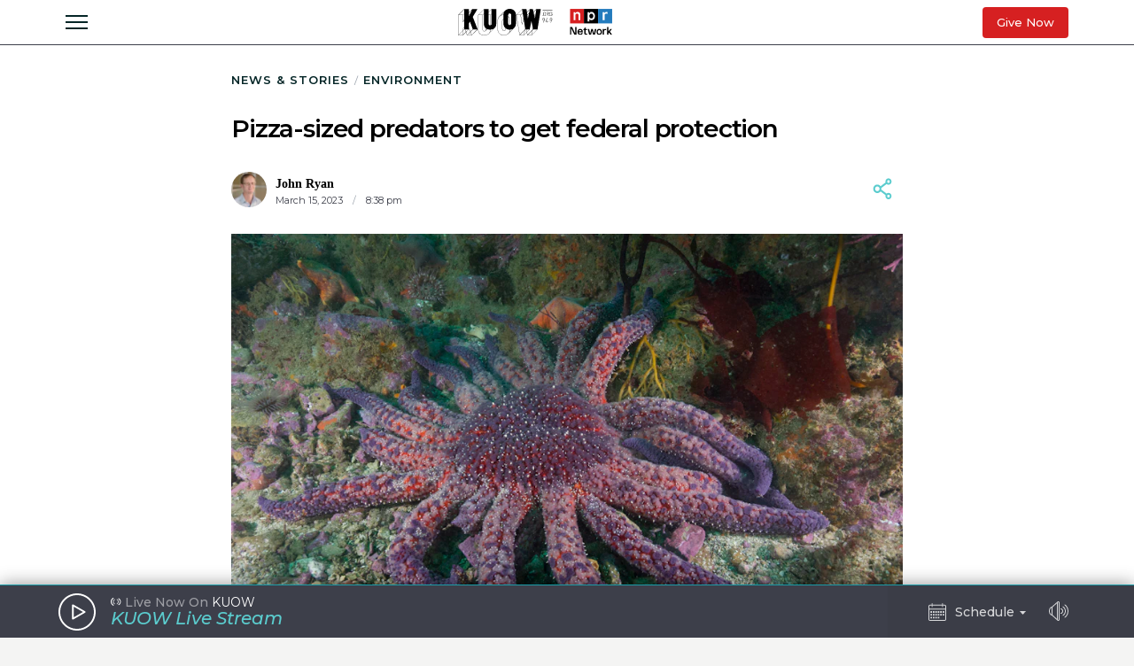

--- FILE ---
content_type: text/html; charset=utf-8
request_url: https://thankyou.kuow.org/stories/pizza-sized-predators-to-get-federal-protection
body_size: 54009
content:
<!DOCTYPE html>
<html lang="en" class="stories-pizza-sized-predators-">
  <head>
    <title>KUOW - Pizza-sized predators to get federal protection</title>
    <meta name="csrf-param" content="authenticity_token" />
<meta name="csrf-token" content="QsV4YvGfX5HkTaCJM14/tVHvu4g49YpKkIDLCCqDkbOYkJBsjEFYFs3veS44ySk+bEQw7JttH+gZ1gKx+vWBRg==" />

    <meta name="viewport" content="width=device-width, initial-scale=1, shrink-to-fit=no, viewport-fit=cover">
    <meta name="turbolinks-cache-control" content="no-cache">
    <link rel="apple-touch-icon" href="icon.png">
    <meta name="theme-color" content="#494C59">

        <meta property="description" content="The world’s fastest sea star could get a little boost from the U.S. government.
" />
    <meta property="og:title" content="Pizza-sized predators to get federal protection" />
    <meta property="og:description" content="The world’s fastest sea star could get a little boost from the U.S. government.
" />
    <meta property="og:image" content="https://kuow-prod.imgix.net/store/bc7ca50b3214c152aca5fa8de84916b7.jpg?fm=jpg&fit=max&w=1200&h=628&q=80" />
    <meta property="og:locale" content="en_US" />
    <meta property="og:url" content="https://thankyou.kuow.org/stories/pizza-sized-predators-to-get-federal-protection" />
    <meta property="og:type" content="article" />
    <meta property="article:published_time" content="2023-03-16T09:10:29.000-07:00" />


    <link rel="stylesheet" media="all" href="/assets/application-ce3326cfe8cf8af5191dea5558975eeea497d912e41b08770b760e524cda295f.css" />
    <link rel="stylesheet" media="screen" href="/packs/application-8b2549e093aff2dc0769cdff0df6c256.css" />
    <script src="/packs/application-2d5a97d907dbebbc6c5a.js"></script>

    <meta property="fb:pages" content="6758258138" />
    <meta name="apple-itunes-app" content="app-id=450248556">
    <link rel="manifest" href="/manifest.json">

    	<!-- Google Tag Manager -->
	<script>(function(w,d,s,l,i){w[l]=w[l]||[];w[l].push({'gtm.start':
	new Date().getTime(),event:'gtm.js'});var f=d.getElementsByTagName(s)[0],
	j=d.createElement(s),dl=l!='dataLayer'?'&l='+l:'';j.async=true;j.src=
	'https://www.googletagmanager.com/gtm.js?id='+i+dl+ '&gtm_auth=_Q9voBcxAF3vI2TTx3WxXg&gtm_preview=env-2&gtm_cookies_win=x';f.parentNode.insertBefore(j,f);
	})(window,document,'script','dataLayer','GTM-THDGKGX');</script>
	<!-- End Google Tag Manager -->

	<!-- NPR Tag Manager -->
	<script>(function(w,d,s,l,i){w[l]=w[l]||[];w[l].push({'gtm.start':
	new Date().getTime(),event:'gtm.js'});var f=d.getElementsByTagName(s)[0],
	j=d.createElement(s),dl=l!='dataLayer'?'&l='+l:'';j.async=true;j.src=
	'https://www.googletagmanager.com/gtm.js?id='+i+dl;f.parentNode.insertBefore(j,f);
	})(window,document,'script','dataLayer','GTM-W6G65JFZ');</script>
	<!-- End NPR Tag Manager -->

    <script async="async" src="https://www.googletagservices.com/tag/js/gpt.js"></script>
    <script async src="https://pagead2.googlesyndication.com/pagead/js/adsbygoogle.js?client=ca-pub-9339774454499577" crossorigin="anonymous"></script>
    <script src="https://applepay.cdn-apple.com/jsapi/v1.1.0/apple-pay-sdk.js"></script>
    <script type="text/javascript">
      window.API_ROOT = 'https://core-prod.kuow.io';
      window.ADS_ENDPOINT = 'https://cmod684.live.streamtheworld.com/ondemand';
      window.APP_ENV = 'production';
    </script>
      <!-- Start VWO Async SmartCode -->
    <script type='text/javascript' id='vwoCode'>
      window._vwo_code=window._vwo_code || (function() {
        var account_id=720070,
        version = 1.5,
        settings_tolerance=2000,
        library_tolerance=2500,
        use_existing_jquery=false,
        is_spa=1,
        hide_element='body',
        hide_element_style = 'opacity:0 !important;filter:alpha(opacity=0) !important;background:none !important',
        /* DO NOT EDIT BELOW THIS LINE */
        f=false,d=document,vwoCodeEl=d.querySelector('#vwoCode'),code={use_existing_jquery:function(){return use_existing_jquery},library_tolerance:function(){return library_tolerance},hide_element_style:function(){return'{'+hide_element_style+'}'},finish:function(){if(!f){f=true;var e=d.getElementById('_vis_opt_path_hides');if(e)e.parentNode.removeChild(e)}},finished:function(){return f},load:function(e){var t=d.createElement('script');t.fetchPriority='high';t.src=e;t.type='text/javascript';t.onerror=function(){_vwo_code.finish()};d.getElementsByTagName('head')[0].appendChild(t)},getVersion:function(){return version},getMatchedCookies:function(e){var t=[];if(document.cookie){t=document.cookie.match(e)||[]}return t},getCombinationCookie:function(){var e=code.getMatchedCookies(/(?:^|;)\s?(_vis_opt_exp_\d+_combi=[^;$]*)/gi);e=e.map(function(e){try{var t=decodeURIComponent(e);if(!/_vis_opt_exp_\d+_combi=(?:\d+,?)+\s*$/.test(t)){return''}return t}catch(e){return''}});var i=[];e.forEach(function(e){var t=e.match(/([\d,]+)/g);t&&i.push(t.join('-'))});return i.join('|')},init:function(){if(d.URL.indexOf('__vwo_disable__')>-1)return;window.settings_timer=setTimeout(function(){_vwo_code.finish()},settings_tolerance);var e=d.createElement('style'),t=hide_element?hide_element+'{'+hide_element_style+'}':'',i=d.getElementsByTagName('head')[0];e.setAttribute('id','_vis_opt_path_hides');vwoCodeEl&&e.setAttribute('nonce',vwoCodeEl.nonce);e.setAttribute('type','text/css');if(e.styleSheet)e.styleSheet.cssText=t;else e.appendChild(d.createTextNode(t));i.appendChild(e);var n=this.getCombinationCookie();this.load('https://dev.visualwebsiteoptimizer.com/j.php?a='+account_id+'&u='+encodeURIComponent(d.URL)+'&f='+ +is_spa+'&vn='+version+(n?'&c='+n:''));return settings_timer}};window._vwo_settings_timer = code.init();return code;}());

      window.VWO = window.VWO || [];
      VWO.event = VWO.event || function () {VWO.push(['event'].concat([].slice.call(arguments)))};

      window._vwo_overrides_applied = false;
      
      window._vwo_overrides = {
        donate_default_monthly: null,
        donate_tiers: null,
        donate_default_cover_cost: null,
      }

      window.vwoOverride = function (key, value) {
        if (window._vwo_overrides[key] === undefined) {
          console.error('VWO Override key not found: ' + key);
          return;
        }

        if (key === 'donate_tiers') {
          value = value.split(',').map(function (amount, index) {
            let monthlyAmount = parseFloat(amount);

            return {
              id: index,
              tier: index + 1,
              monthly_donation_amount: monthlyAmount,
              single_donation_amount: monthlyAmount * 12,
            };
          });
        }

        window._vwo_overrides[key] = value;
      }

      window.vwoOverrideDebug = function(enabled) {
        window._vwo_overrides_debug = enabled;
        
        if (enabled) {
          console.log('VWO Overrides:', window._vwo_overrides);
        }
      }

      window.vwoOverrideApply = function() {
        window._vwo_overrides_applied = true;
        document.dispatchEvent(new CustomEvent('vwoOverridesApply'));
      }
  </script>
  <!-- End VWO Async SmartCode -->

      
  <script type="application/ld+json">
    {
      "@context": "http://schema.org",
      
"@type": "ReportageNewsArticle",

"author": {
  
"@type": "Person",
"affiliation": {
  
"@type": "NewsMediaOrganization",
"actionableFeedbackPolicy": "https://kuow.org/practices",
"contactPoint": [
  {
    "@type": "ContactPoint",
    "contactType": "Newsroom Contact",
    "email": "newsroom@kuow.org",
    "url": "https://kuow.org/connect"
  },
  {
    "@type": "ContactPoint",
    "contactType": "Public Engagement",
    "email": "letters@kuow.org",
    "url": "https://kuow.org/connect"
  }
],
"correctionsPolicy": "https://kuow.org/practices",
"diversityPolicy": "https://kuow.org/practices",
"diversityStaffingReport": "https://kuow.org/practices",
"ethicsPolicy": "https://kuow.org/practices",
"foundingDate": "1952-01-01",
"logo": {
  "@type": "ImageObject",
"url": "https://thankyou.kuow.org/assets/content/logo-KUOW_NPR-Color-79d1b09d8e7d69d3e15c0b61c8e7d70167338f5fea9ba7e202b3c486982a0b89.svg",
"description": "",
"name": ""
},
"masthead": "https://kuow.org/board-directors",
"missionCoveragePrioritiesPolicy": "https://kuow.org/practices",
"name": "KUOW Public Radio",
"ownershipFundingInfo": "https://kuow.org/practices",
"unnamedSourcesPolicy": "https://kuow.org/practices",
"url": "https://kuow.org",
"verificationFactCheckingPolicy": "https://kuow.org/practices"
},
"awards": [
  
],
"contactPoint": {
  "@type": "ContactPoint",
  "contactType": "Environment Reporter",
  "url": "https://www.kuow.org/authors/john-ryan",
  "email": "jryan@kuow.org"
},
"description": "John Ryan joined KUOW as its first full-time investigative reporter in 2009 and became its environment reporter in 2018. He focuses on climate change, energy, and the ecosystems of the Puget Sound region. ",
"familyName": "Ryan",
"givenName": "John",

"image": {
  "@type": "ImageObject",
"url": "https://kuow-prod.imgix.net/store/592e3edb8d563ceab890c2af4a63dddf.jpg",
"description": "",
"name": "Johnryan"
},

"jobTitle": "Environment Reporter",
"name": "John Ryan",
"sameAs": "https://www.kuow.org/authors/john-ryan",

"workLocation": {
  "@type": "Place",
  "name": "Seattle, WA"
},

"url": "https://www.kuow.org/authors/john-ryan"
},

"dateCreated": "2023-03-16T09:10:29-07:00",
"dateline": "Seattle, Washington, Thursday, March 16, 2023",
"dateModified": "2023-03-16T09:10:29-07:00",
"datePublished": "2023-03-16T09:10:29-07:00",

"headline": "Pizza-sized predators to get federal protection",

"image": {
  "@type": "ImageObject",
"url": "https://kuow-prod.imgix.net/store/bc7ca50b3214c152aca5fa8de84916b7.jpg",
"description": "A sunflower star on the sea floor near California&#39;s Channel Islands.",
"name": "A sunflower star on the sea floor near California&#39;s Channel Islands."
},

"locationCreated": { 
  "@type": "Place",
  "address": {
    "@type": "PostalAddress",
    "addressLocality": "Seattle",
    "addressRegion": "WA",
    "postalCode": "98105"
  },
  "name": "KUOW Public Radio"
},

"mainEntityOfPage": "https://www.kuow.org/stories/pizza-sized-predators-to-get-federal-protection",
"publisher": {
  
"@type": "NewsMediaOrganization",
"actionableFeedbackPolicy": "https://kuow.org/practices",
"contactPoint": [
  {
    "@type": "ContactPoint",
    "contactType": "Newsroom Contact",
    "email": "newsroom@kuow.org",
    "url": "https://kuow.org/connect"
  },
  {
    "@type": "ContactPoint",
    "contactType": "Public Engagement",
    "email": "letters@kuow.org",
    "url": "https://kuow.org/connect"
  }
],
"correctionsPolicy": "https://kuow.org/practices",
"diversityPolicy": "https://kuow.org/practices",
"diversityStaffingReport": "https://kuow.org/practices",
"ethicsPolicy": "https://kuow.org/practices",
"foundingDate": "1952-01-01",
"logo": {
  "@type": "ImageObject",
"url": "https://thankyou.kuow.org/assets/content/logo-KUOW_NPR-Color-79d1b09d8e7d69d3e15c0b61c8e7d70167338f5fea9ba7e202b3c486982a0b89.svg",
"description": "",
"name": ""
},
"masthead": "https://kuow.org/board-directors",
"missionCoveragePrioritiesPolicy": "https://kuow.org/practices",
"name": "KUOW Public Radio",
"ownershipFundingInfo": "https://kuow.org/practices",
"unnamedSourcesPolicy": "https://kuow.org/practices",
"url": "https://kuow.org",
"verificationFactCheckingPolicy": "https://kuow.org/practices"
},
"publishingPrinciples": "https://kuow.org/practices",
"url": "https://www.kuow.org/stories/pizza-sized-predators-to-get-federal-protection"
    }
  </script>


    <!-- Reddit Pixel -->
    <script>
    !function(w,d){if(!w.rdt){var p=w.rdt=function(){p.sendEvent?p.sendEvent.apply(p,arguments):p.callQueue.push(arguments)};p.callQueue=[];var t=d.createElement("script");t.src="https://www.redditstatic.com/ads/pixel.js",t.async=!0;var s=d.getElementsByTagName("script")[0];s.parentNode.insertBefore(t,s)}}(window,document);rdt('init','t2_8jw3alav5', {"optOut":false,"useDecimalCurrencyValues":true,"aaid":"<AAID-HERE>","email":"<EMAIL-HERE>","externalId":"<EXTERNAL-ID-HERE>","idfa":"<IDFA-HERE>"});rdt('track', 'PageVisit');
    </script>
    <!-- End Reddit Pixel -->
  </head>

  <body class="stories-pizza-sized-predators-">
    <!--[if lte IE 11]>
      <div class="browserupgrade">You are using an <strong>outdated</strong> browser. Please <a href="https://browsehappy.com/">upgrade your browser</a> to improve your experience and security.</div>
    <![endif]-->
    <a id="bypassBlock" href="#pg-main" tabIndex="0">Skip to main content</a>
        <script src="https://110006702.collect.igodigital.com/collect.js"></script>
    <script type="text/javascript">
    (function() {
      let urlParams = new URLSearchParams(document.location.search);
      let enableSfmcTrack = urlParams.get('enable_sfmc_track');
      let sfmcSubkey = null;
      let previousSfmcSubkey = null;
      let sfmcId = null;
      let previoussfmcId = null;
      this.sfmcId = urlParams.get('sfmc_id');
      if (this.sfmcId == undefined || this.sfmcId == null || this.sfmcId == '') {
        if (this.previoussfmcId == undefined || this.previoussfmcId == null || this.previoussfmcId == '') {
          this.sfmcId = '110006702';
        }
      }
      _etmc.push(["setOrgId", this.sfmcId]);
      this.sfmcSubkey = urlParams.get('sfmc_subkey');
      if (this.sfmcSubkey == undefined || this.sfmcSubkey == null || this.sfmcSubkey == '') {
        if (this.previousSfmcSubkey == undefined || this.previousSfmcSubkey == null || this.previousSfmcSubkey == '') {
          this.sfmcSubkey = '';
        }
      }
      _etmc.push(["setUserInfo", { "email" : this.sfmcSubkey }]);
      _etmc.push(["trackPageView"]);
          _etmc.push(["trackPageView", { "item" : "93963" }]);
          _etmc.push(["trackPageView", { "category" : "News~Politics" }]);
      if ("undefined" === typeof(urlAction)) {
        let urlAction = urlParams.get('action');
      }
      urlAction = urlParams.get('action');
      if (urlAction != undefined && urlAction != null && urlAction != '') {
        if (urlAction == 'search') {
          if ("undefined" === typeof(searchTerm)) {
            let searchTerm = urlParams.get('term');
          }
          searchTerm = urlParams.get('term');
          if (searchTerm != undefined && searchTerm != null && searchTerm != '') {
            _etmc.push(["trackPageView", { "search" : searchTerm }]);
          }
        }
      }
      if (this.previousSfmcSubkey == undefined || this.previousSfmcSubkey == null || this.previousSfmcSubkey == '') {
        this.previousSfmcSubkey = this.sfmcSubkey;
      }
      if (this.previoussfmcId == undefined || this.previoussfmcId == null || this.previoussfmcId == '') {
        this.previoussfmcId = this.sfmcId;
      }
    }).call(this);
    </script>

    	<!-- Google Tag Manager (noscript) -->
  <noscript><iframe src="https://www.googletagmanager.com/ns.html?id=GTM-THDGKGX&gtm_auth=_Q9voBcxAF3vI2TTx3WxXg&gtm_preview=env-2&gtm_cookies_win=x"
  height="0" width="0" style="display:none;visibility:hidden"></iframe></noscript>
  <!-- End Google Tag Manager (noscript) -->

  <!-- NPR Tag Manager (noscript) -->
  <noscript><iframe src="https://www.googletagmanager.com/ns.html?id=GTM-W6G65JFZ"
  height="0" width="0" style="display:none;visibility:hidden"></iframe></noscript>
  <!-- End NPR Tag Manager (noscript) -->

    <script type="text/javascript" src="https://playerservices.live.streamtheworld.com/api/idsync.js?stationId=215093&gdpr=1"></script>


    <div id="global-header-container">
      <div class="DFP_ad">


    <div class="DFP_ad-wrapper" id="8c085dcfe88f" data-context="full_width_bar" data-unit="global_top" data-size="728x90 250x250">
  </div>
</div>

      <div id="global-announcement"><!-- replaced by react --></div>
        <header id="site-header"><!-- replaced by react --></header>
    </div>

    <div id="pg-main" class="stories-pizza-sized-predators-" tabIndex="-1">
        <script class="dfp_targeting"
          data-key="id"
          data-value="93963">
        </script>
        <script class="dfp_targeting"
          data-key="tags"
          data-value="oceans|endangered species|diseases">
        </script>
        <script class="dfp_targeting"
          data-key="topics"
          data-value="Environment">
        </script>
        <script class="dfp_targeting"
          data-key="program"
          data-value="KUOW Newsroom">
        </script>
      <main>
        <script class="pageview_story" data-id="78150" data-value="Pizza-sized predators to get federal protection"></script>

    <script class="pageview_story_date" data-value="2023-03-15"></script>

    <script class="pageview_author" data-id="38" data-value="John Ryan"></script>

    <script class="pageview_topic" data-id="1" data-value="Environment"></script>

    <script class="pageview_tag" data-id="1208" data-value="oceans"></script>

    <script class="pageview_organization" data-id="1" data-value="KUOW"></script>


<article class="story-main diminished pg-main-narrow">
  <div class="content_wrapper narrow-wrapper">
    <ul class='tertiary_breadcrumbs'>
  <li><a href="/">News &amp; Stories</a></li>
    <li><a href="https://www.kuow.org/topics/environment">Environment</a></li>
</ul>

      <div class="story_headline" >


  <h1 class="headline">Pizza-sized predators to get federal protection</h1>


</div>



<section class="story-header">
    
<div class="byline show-date ">
      <a class="author normal" rel="author" href="/authors/john-ryan">
        <div class="avatar">
          <img sizes="2.625rem" alt="Johnryan" srcset="https://kuow-prod.imgix.net/store/592e3edb8d563ceab890c2af4a63dddf.jpg?ixlib=rails-4.3.1&fit=crop&crop=faces&auto=format&w=42&h=42&dpr=1&q=75 1x,
https://kuow-prod.imgix.net/store/592e3edb8d563ceab890c2af4a63dddf.jpg?ixlib=rails-4.3.1&fit=crop&crop=faces&auto=format&w=42&h=42&dpr=2&q=50 2x,
https://kuow-prod.imgix.net/store/592e3edb8d563ceab890c2af4a63dddf.jpg?ixlib=rails-4.3.1&fit=crop&crop=faces&auto=format&w=42&h=42&dpr=3&q=35 3x,
https://kuow-prod.imgix.net/store/592e3edb8d563ceab890c2af4a63dddf.jpg?ixlib=rails-4.3.1&fit=crop&crop=faces&auto=format&w=42&h=42&dpr=4&q=23 4x,
https://kuow-prod.imgix.net/store/592e3edb8d563ceab890c2af4a63dddf.jpg?ixlib=rails-4.3.1&fit=crop&crop=faces&auto=format&w=42&h=42&dpr=5&q=20 5x" src="https://kuow-prod.imgix.net/store/592e3edb8d563ceab890c2af4a63dddf.jpg?ixlib=rails-4.3.1&fit=crop&crop=faces&auto=format&w=42&h=42" />
        </div>
        <div class="details">
          <span class="name">John Ryan</span>
            <div class="date_and_affiliate">
                <time class="time" pubdate datetime="2023-03-15T20:38:04-07:00">
                  March 15, 2023
                    <b>/</b>
                     8:38 pm
                </time>
            </div>
        </div>
      </a>
</div>


    <div data-react-class="ShareActions" data-react-props="{&quot;url&quot;:&quot;https://thankyou.kuow.org/stories/pizza-sized-predators-to-get-federal-protection&quot;,&quot;meta_image&quot;:&quot;&quot;}"></div>
</section>
      <section class="story-hero">
        
  
<figure class="image_block ">


  <a onclick="reactBridge.showSlideshow([{&quot;id&quot;:91339,&quot;file_type&quot;:&quot;image&quot;,&quot;status&quot;:&quot;stored&quot;,&quot;title&quot;:&quot;A sunflower star on the sea floor near California&#39;s Channel Islands.&quot;,&quot;short_title&quot;:&quot;A sunflower star on th...&quot;,&quot;caption&quot;:&quot;A sunflower star on the sea floor near California&#39;s Channel Islands.&quot;,&quot;copyright&quot;:null,&quot;provider&quot;:&quot;National Park Service/Susanna Pershern&quot;,&quot;provider_url&quot;:&quot;&quot;,&quot;original_filename&quot;:&quot;SunflowerStarNPSChannelIslands.jpg&quot;,&quot;src&quot;:&quot;store/bc7ca50b3214c152aca5fa8de84916b7.jpg&quot;,&quot;width&quot;:4256,&quot;height&quot;:2832,&quot;cdn_url&quot;:&quot;https://kuow-prod.imgix.net/store/bc7ca50b3214c152aca5fa8de84916b7.jpg&quot;,&quot;file_size&quot;:9078679,&quot;thumbnail&quot;:&quot;https://kuow-prod.imgix.net/store/bc7ca50b3214c152aca5fa8de84916b7.jpg?ixlib=rails-2.1.4\u0026fit=crop\u0026crop=edges\u0026w=200&quot;,&quot;sizes&quot;:{&quot;original&quot;:&quot;https://kuow-prod.imgix.net/store/bc7ca50b3214c152aca5fa8de84916b7.jpg?ixlib=rails-2.1.4\u0026fit=crop\u0026crop=edges&quot;,&quot;small&quot;:&quot;https://kuow-prod.imgix.net/store/bc7ca50b3214c152aca5fa8de84916b7.jpg?ixlib=rails-2.1.4\u0026fit=crop\u0026crop=edges\u0026w=200&quot;,&quot;medium&quot;:&quot;https://kuow-prod.imgix.net/store/bc7ca50b3214c152aca5fa8de84916b7.jpg?ixlib=rails-2.1.4\u0026fit=crop\u0026crop=edges\u0026w=800&quot;,&quot;large&quot;:&quot;https://kuow-prod.imgix.net/store/bc7ca50b3214c152aca5fa8de84916b7.jpg?ixlib=rails-2.1.4\u0026fit=crop\u0026crop=edges\u0026w=1280&quot;},&quot;folder&quot;:{&quot;id&quot;:1,&quot;name&quot;:&quot;Uncategorized&quot;,&quot;has_subfolders&quot;:false,&quot;parent_folder_id&quot;:null,&quot;order_index&quot;:3},&quot;tags&quot;:[],&quot;asset_ads&quot;:[],&quot;internal_source&quot;:true}])" class="img">

      <!-- Content Sized Responsive Image -->
      <img sizes="(min-width: 97.3125rem) 57.75rem, (min-width: 46.9375rem and max-width: 97.3125rem) 59vw, (max-width: 46.9375rem) 94vw, 57.75rem" alt="caption: A sunflower star on the sea floor near California&#39;s Channel Islands." srcset="https://kuow-prod.imgix.net/store/bc7ca50b3214c152aca5fa8de84916b7.jpg?ixlib=rails-4.3.1&fit=clip&crop=faces&auto=format&w=924&h=634&dpr=1&q=75 1x,
https://kuow-prod.imgix.net/store/bc7ca50b3214c152aca5fa8de84916b7.jpg?ixlib=rails-4.3.1&fit=clip&crop=faces&auto=format&w=924&h=634&dpr=2&q=50 2x,
https://kuow-prod.imgix.net/store/bc7ca50b3214c152aca5fa8de84916b7.jpg?ixlib=rails-4.3.1&fit=clip&crop=faces&auto=format&w=924&h=634&dpr=3&q=35 3x,
https://kuow-prod.imgix.net/store/bc7ca50b3214c152aca5fa8de84916b7.jpg?ixlib=rails-4.3.1&fit=clip&crop=faces&auto=format&w=924&h=634&dpr=4&q=23 4x,
https://kuow-prod.imgix.net/store/bc7ca50b3214c152aca5fa8de84916b7.jpg?ixlib=rails-4.3.1&fit=clip&crop=faces&auto=format&w=924&h=634&dpr=5&q=20 5x" src="https://kuow-prod.imgix.net/store/bc7ca50b3214c152aca5fa8de84916b7.jpg?ixlib=rails-4.3.1&fit=clip&crop=faces&auto=format&w=924&h=634" />

    <div class="expand">
      <img class="enlarge_icon" alt="Enlarge Icon" src="/assets/icons/Media/Max-small-f6e1a38f0ce722be17847adaab7d3345916f1b3dcb6c267032bce6426e6c9498.svg" />
    </div>
  </a>

    
<div class="media_caption">

    <div class="caption">
      A sunflower star on the sea floor near California's Channel Islands.
    </div>

    <div class="credit">
        National Park Service/Susanna Pershern
    </div>
</div>

</figure>



      </section>

    <section class="story-actions">
      <div data-react-class="AudioClip" data-react-props="{&quot;story_id&quot;:78150,&quot;story_title&quot;:&quot;Pizza-sized predators to get federal protection&quot;,&quot;audio_title&quot;:&quot;News 20220316 Jrwrapseastar&quot;,&quot;topic&quot;:{&quot;id&quot;:1,&quot;name&quot;:&quot;Environment&quot;,&quot;url&quot;:&quot;https://www.kuow.org/topics/environment&quot;,&quot;path&quot;:&quot;/topics/environment&quot;,&quot;taxonomy_type&quot;:&quot;topic&quot;,&quot;story_count&quot;:3578,&quot;visible&quot;:true,&quot;status&quot;:&quot;published&quot;,&quot;reviewed&quot;:true,&quot;internal_name&quot;:&quot;Environment&quot;},&quot;story_path&quot;:&quot;/stories/pizza-sized-predators-to-get-federal-protection&quot;,&quot;title_class&quot;:&quot;headline&quot;,&quot;duration&quot;:56,&quot;source&quot;:&quot;https://d2j85fruny0qq7.cloudfront.net/store/48417d3d7ef739c031d3239acecbd53f.mp3&quot;,&quot;thumbnail&quot;:&quot;https://kuow-prod.imgix.net/store/bc7ca50b3214c152aca5fa8de84916b7.jpg&quot;,&quot;theme&quot;:&quot;giant&quot;,&quot;publishTime&quot;:&quot;2023-03-15T20:38:04.000-07:00&quot;}"></div>
    </section>

    <div class="story-content-wrapper">
      
  <div class="story-content">
    <p>The world’s fastest sea star could get a little boost from the U.S. government.</p>
  </div>



  <div class="story-content">
    <p>The National Oceanic and Atmospheric Administration has <a href="https://www.fisheries.noaa.gov/action/proposed-rule-list-sunflower-sea-star-threatened-under-endangered-species-act" target="_blank">proposed </a>listing the sunflower star as a threatened species, which could lead federal agencies to block projects that would harm its habitats and unlock funding for research on how to save the species.</p><p>The pizza-sized predator with up to two dozen arms has been unable to outrun the world’s worst underwater pandemic.</p><p>A wasting disease has <a href="https://www.kuow.org/stories/scientists-race-to-rescue-world-s-fastest-sea-star-from-oblivion" target="_blank">turned 20 species of sea stars into goo from Alaska to Mexico.</a> None has been hit harder than the sunflower star, a once-dominant predator on Pacific Coast seafloors and in kelp forests.</p><p>“Sea star wasting syndrome” — scientists’ placeholder name for what remains a mystery illness — has killed 5 billion sunflower stars, or 90% of their global population, over the past decade.</p><p>From the Olympic Peninsula to Baja, 98% of sunflower stars have died. In the inland Salish Sea of Washingon and British Columbia, <a href="https://www.kuow.org/stories/pizza-sized-predators-critically-endangered-raising-baby-sea-stars-could-help" target="_blank">92% have died</a>.</p>
  </div>





<section class="ad_placement">
  <div class="DFP_ad">

    <h6 class="DFP_ad-label">Sponsored</h6>

    <div class="DFP_ad-wrapper" id="7fafc21a63af" data-context="content_width_bar" data-unit="story_body_1" data-size="970x90 880x90 728x90 468x60 320x50 300x250 250x250 200x200">
  </div>
</div>

</section>



  <div class="story-content">
    <p>“At this point, there is essentially no smoking gun. There is not a specific pathogen that's been identified yet,” said marine biologist Dayv Lowry with the National Marine Fisheries Service.</p>
<p><strong><em>RELATED: </em><a href="https://www.kuow.org/stories/scientists-race-to-rescue-world-s-fastest-sea-star-from-oblivion" target="_blank">Scientists race to rescue world’s fastest sea star from oblivion</a></strong></p>
<p>An international panel of scientists declared the sunflower star “<a href="https://www.kuow.org/stories/pizza-sized-predators-critically-endangered-raising-baby-sea-stars-could-help" target="_blank">critically endangered</a>” in 2020.</p>
<p>The activist Center for Biological Diversity petitioned the government in 2021 to list the sunflower star as threatened or endangered. The group expects a listing would help reduce threats from water pollution, dredging, shoreline armoring, and other coastal development projects that might push the sunflower stars closer to extinction.</p>
<p>“If you can make sure that its habitat is well protected and that it's not having to deal with pollution that can make it more vulnerable to disease, those things can help the sea star become more resilient in the face of disease,” said Center for Biological Diversity attorney Miyoko Sakashita in Oakland, California.</p>
  </div>





<section class="ad_placement">
  <div class="DFP_ad">

    <h6 class="DFP_ad-label">Sponsored</h6>

    <div class="DFP_ad-wrapper" id="bf849d57fca5" data-context="content_width_bar" data-unit="story_body_2" data-size="970x90 880x90 728x90 468x60 320x50 300x250 250x250 200x200">
  </div>
</div>

</section>



  <div class="story-content">
    <p>The cause of the wasting disease is still unknown, a decade after divers in Vancouver Harbour and Howe Sound near Vancouver, British Columbia, first noticed the pizza-sized sea stars melting away and dying in large numbers.</p><p>The sunflower star is the first sea star to be considered for protection under the Endangered Species Act.</p><p>The National Oceanic and Atmospheric Administration is taking public comment for 60 days and plans to make a final decision within a year.</p>
  </div>



    </div>

    <footer class="story_footer">
  <div class="taxonomies">
      <h6>Read More from <a href="https://www.kuow.org/topics/environment">Environment</a> <i>or:</i></h6>
      <div class="story_tags">
          <a href="/tags/oceans" class="tag_btn">oceans</a>

          <a href="/tags/endangered-species" class="tag_btn">endangered species</a>

          <a href="/tags/diseases" class="tag_btn">diseases</a>

      </div>
  </div>

  <div data-react-class="ShareActions" data-react-props="{&quot;url&quot;:&quot;https://thankyou.kuow.org/stories/pizza-sized-predators-to-get-federal-protection&quot;,&quot;meta_image&quot;:&quot;&quot;,&quot;size&quot;:&quot;small&quot;}"></div>

</footer>

    <!-- - - - - - - - - - - - - - - - -
    Story Feedback
------------------------------------>

  <div data-react-class="FeedbackForm" data-react-props="{&quot;feedback_prompt_id&quot;:11,&quot;headline&quot;:&quot;Share your thoughts on this story&quot;,&quot;prompt&quot;:&quot;Submit&quot;,&quot;description&quot;:&quot;What questions do you still have about this story? What did we get right, and what could we have done better?&quot;,&quot;story_title&quot;:&quot;Pizza-sized predators to get federal protection&quot;,&quot;story_author&quot;:&quot;John Ryan&quot;,&quot;story_link&quot;:&quot;https://thankyou.kuow.org/stories/pizza-sized-predators-to-get-federal-protection&quot;,&quot;story_id&quot;:78150}"></div>

    <a class="trust_practices_link" href="/practices">Why you can trust KUOW</a>
    

  <div class="author_bios">
    <ul class="authors">
        <li class="author_bio" rel="author">

  <a class="author large" rel="author" href="/authors/john-ryan">
    <div class="avatar"><img sizes="2.625rem" alt="Johnryan" srcset="https://kuow-prod.imgix.net/store/592e3edb8d563ceab890c2af4a63dddf.jpg?ixlib=rails-4.3.1&fit=crop&crop=faces&auto=format&w=42&h=42&dpr=1&q=75 1x,
https://kuow-prod.imgix.net/store/592e3edb8d563ceab890c2af4a63dddf.jpg?ixlib=rails-4.3.1&fit=crop&crop=faces&auto=format&w=42&h=42&dpr=2&q=50 2x,
https://kuow-prod.imgix.net/store/592e3edb8d563ceab890c2af4a63dddf.jpg?ixlib=rails-4.3.1&fit=crop&crop=faces&auto=format&w=42&h=42&dpr=3&q=35 3x,
https://kuow-prod.imgix.net/store/592e3edb8d563ceab890c2af4a63dddf.jpg?ixlib=rails-4.3.1&fit=crop&crop=faces&auto=format&w=42&h=42&dpr=4&q=23 4x,
https://kuow-prod.imgix.net/store/592e3edb8d563ceab890c2af4a63dddf.jpg?ixlib=rails-4.3.1&fit=crop&crop=faces&auto=format&w=42&h=42&dpr=5&q=20 5x" src="https://kuow-prod.imgix.net/store/592e3edb8d563ceab890c2af4a63dddf.jpg?ixlib=rails-4.3.1&fit=crop&crop=faces&auto=format&w=42&h=42" /></div>
  <span class="name">John Ryan</span>
</a>


    <h5 class="job_title">Environment Reporter</h5>

    <p class="short_description">John Ryan joined KUOW as its first full-time investigative reporter in 2009 and became its environment reporter in 2018. He focuses on climate change, energy, and the ecosystems of the Puget Sound region. </p>

  <a class="more_stories" href="/authors/john-ryan">More stories from John Ryan &raquo;</a>
</li>

    </ul>
  </div>

      <div class="related_stories">
    <h4>Recommended Stories</h4>
    <ul class="related_stories_list">
        <li class="story">

          <!-- - - - - - - - - - - - - - - - -
     Story Grid - Full Story
------------------------------------>

<article class="story_grid_item-full_story with_image " aria-label="Story">


    <a href="/stories/washington-s-largest-climate-polluter-shuts-down-despite-federal-order" class="img">
        <img sizes="(min-width: 97.3125rem) 20.5rem, (min-width: 68.75rem) 20vw, (min-width: 46.9375rem and max-width: 68.749rem) 28vw, (max-width: 46.9375) 45vw, 20.5rem" alt="caption: TransAlta&#39;s coal-burning power plant in Centralia, Washington, emits steam and invisible pollutants on March 7, 2024." srcset="https://kuow-prod.imgix.net/store/ec31f21827e60ec452f59a2b2f24be8e.jpg?ixlib=rails-4.3.1&fit=crop&crop=faces&auto=format&w=328&h=218&dpr=1&q=75 1x,
https://kuow-prod.imgix.net/store/ec31f21827e60ec452f59a2b2f24be8e.jpg?ixlib=rails-4.3.1&fit=crop&crop=faces&auto=format&w=328&h=218&dpr=2&q=50 2x,
https://kuow-prod.imgix.net/store/ec31f21827e60ec452f59a2b2f24be8e.jpg?ixlib=rails-4.3.1&fit=crop&crop=faces&auto=format&w=328&h=218&dpr=3&q=35 3x,
https://kuow-prod.imgix.net/store/ec31f21827e60ec452f59a2b2f24be8e.jpg?ixlib=rails-4.3.1&fit=crop&crop=faces&auto=format&w=328&h=218&dpr=4&q=23 4x,
https://kuow-prod.imgix.net/store/ec31f21827e60ec452f59a2b2f24be8e.jpg?ixlib=rails-4.3.1&fit=crop&crop=faces&auto=format&w=328&h=218&dpr=5&q=20 5x" src="https://kuow-prod.imgix.net/store/ec31f21827e60ec452f59a2b2f24be8e.jpg?ixlib=rails-4.3.1&fit=crop&crop=faces&auto=format&w=328&h=218" />
    </a>

  <span class="txt">

    <a href="/stories/washington-s-largest-climate-polluter-shuts-down-despite-federal-order">
      <h3 class="headline ">Washington’s largest climate polluter shuts down despite federal order</h3>


        
<div class="byline show-date ">
      <div class="date_and_affiliate">
            <time class="time" pubdate datetime="2026-01-16T17:45:59-08:00">
              January 16, 2026
            </time>
        </div>
</div>

    </a>

  </span>
</article>


        </li>
        <li class="story">

          <!-- - - - - - - - - - - - - - - - -
     Story Grid - Full Story
------------------------------------>

<article class="story_grid_item-full_story with_image " aria-label="Story">


    <a href="/stories/future-of-washington-state-s-climate-pollution-fund-up-in-the-air" class="img">
        <img sizes="(min-width: 97.3125rem) 20.5rem, (min-width: 68.75rem) 20vw, (min-width: 46.9375rem and max-width: 68.749rem) 28vw, (max-width: 46.9375) 45vw, 20.5rem" alt="caption: Newly installed solar panels cover the roof of the Swinomish Tribe&#39;s administration building in La Conner, Washington, in November 2025." srcset="https://kuow-prod.imgix.net/store/0b7e3c35a356be6eb2433c8cc8aacb06.jpg?ixlib=rails-4.3.1&fit=crop&crop=faces&auto=format&w=328&h=218&dpr=1&q=75 1x,
https://kuow-prod.imgix.net/store/0b7e3c35a356be6eb2433c8cc8aacb06.jpg?ixlib=rails-4.3.1&fit=crop&crop=faces&auto=format&w=328&h=218&dpr=2&q=50 2x,
https://kuow-prod.imgix.net/store/0b7e3c35a356be6eb2433c8cc8aacb06.jpg?ixlib=rails-4.3.1&fit=crop&crop=faces&auto=format&w=328&h=218&dpr=3&q=35 3x,
https://kuow-prod.imgix.net/store/0b7e3c35a356be6eb2433c8cc8aacb06.jpg?ixlib=rails-4.3.1&fit=crop&crop=faces&auto=format&w=328&h=218&dpr=4&q=23 4x,
https://kuow-prod.imgix.net/store/0b7e3c35a356be6eb2433c8cc8aacb06.jpg?ixlib=rails-4.3.1&fit=crop&crop=faces&auto=format&w=328&h=218&dpr=5&q=20 5x" src="https://kuow-prod.imgix.net/store/0b7e3c35a356be6eb2433c8cc8aacb06.jpg?ixlib=rails-4.3.1&fit=crop&crop=faces&auto=format&w=328&h=218" />
    </a>

  <span class="txt">

    <a href="/stories/future-of-washington-state-s-climate-pollution-fund-up-in-the-air">
      <h3 class="headline ">Future of Washington state’s climate-pollution fund up in the air</h3>


        
<div class="byline show-date ">
      <div class="date_and_affiliate">
            <time class="time" pubdate datetime="2026-01-15T16:11:15-08:00">
              January 15, 2026
            </time>
        </div>
</div>

    </a>

  </span>
</article>


        </li>
        <li class="story">

          <!-- - - - - - - - - - - - - - - - -
     Story Grid - Full Story
------------------------------------>

<article class="story_grid_item-full_story with_image " aria-label="Story">


    <a href="/stories/washington-state-pumps-more-tax-dollars-toward-green-jet-fuel" class="img">
        <img sizes="(min-width: 97.3125rem) 20.5rem, (min-width: 68.75rem) 20vw, (min-width: 46.9375rem and max-width: 68.749rem) 28vw, (max-width: 46.9375) 45vw, 20.5rem" alt="caption: One passenger jet comes in for a landing and in view of a line of planes waiting to takeoff, Wednesday, Dec. 16, 2015, at Seattle-Tacoma International Airport, in SeaTac, Wash." srcset="https://kuow-prod.imgix.net/store/70f807001b6739692ab72d7a07be5621.jpg?ixlib=rails-4.3.1&fit=fill&crop=faces&auto=format&fill=blur&w=328&h=218&dpr=1&q=75 1x,
https://kuow-prod.imgix.net/store/70f807001b6739692ab72d7a07be5621.jpg?ixlib=rails-4.3.1&fit=fill&crop=faces&auto=format&fill=blur&w=328&h=218&dpr=2&q=50 2x,
https://kuow-prod.imgix.net/store/70f807001b6739692ab72d7a07be5621.jpg?ixlib=rails-4.3.1&fit=fill&crop=faces&auto=format&fill=blur&w=328&h=218&dpr=3&q=35 3x,
https://kuow-prod.imgix.net/store/70f807001b6739692ab72d7a07be5621.jpg?ixlib=rails-4.3.1&fit=fill&crop=faces&auto=format&fill=blur&w=328&h=218&dpr=4&q=23 4x,
https://kuow-prod.imgix.net/store/70f807001b6739692ab72d7a07be5621.jpg?ixlib=rails-4.3.1&fit=fill&crop=faces&auto=format&fill=blur&w=328&h=218&dpr=5&q=20 5x" src="https://kuow-prod.imgix.net/store/70f807001b6739692ab72d7a07be5621.jpg?ixlib=rails-4.3.1&fit=fill&crop=faces&auto=format&fill=blur&w=328&h=218" />
    </a>

  <span class="txt">

    <a href="/stories/washington-state-pumps-more-tax-dollars-toward-green-jet-fuel">
      <h3 class="headline ">Washington state pumps more tax dollars toward green jet fuel</h3>


        
<div class="byline show-date ">
      <div class="date_and_affiliate">
            <time class="time" pubdate datetime="2026-01-09T11:26:42-08:00">
              January 09, 2026
            </time>
        </div>
</div>

    </a>

  </span>
</article>


        </li>
    </ul>
  </div>

    <div class="story_footer_bottom">
  <div class="cta_newsletters_explore">
  <h3>Get Local Stories</h3>
  <h4>Delivered to your inbox daily, weekly, or monthly.</h4>
  <a target="_blank" href="https://cloud.npr.kuow.org/sign-up-all" role="button">Explore Newsletters <img src="/assets/icons/Controls/Arrows/SelectPrimaryLight-ed3d68a485417491b476cbdfb4de9c145831453bf6fd48c54055618a116172d5.svg" /></a>
</div>
  </div>

</article>

      </main>
        <footer id="site-footer">
          <div class="bound">

  <section class="about_kuow">
    <img height="30" class="logo" alt="KUOW part of the NPR Network" src="/assets/content/logo-KUOW_NPR-Color-79d1b09d8e7d69d3e15c0b61c8e7d70167338f5fea9ba7e202b3c486982a0b89.svg" />
    <p>KUOW is Seattle’s NPR news station. We are an independent, nonprofit news organization that produces award-winning journalism, innovative podcasts, engaging community events, and more.</p>
  </section>

  <nav class="primary">
    <ul class="footer_links">
      <li class="expanding">
        <input type="checkbox" id="about_expand">
        <label for="about_expand">About
          <svg class="chevron" xmlns="http://www.w3.org/2000/svg" viewBox="0 0 14 9">
            <path fill-rule="evenodd" d="M11.173.405a1.353 1.353 0 0 1 1.93 0c.534.54.534 1.416 0 1.955l-5.31 5.378-.037.037a1.358 1.358 0 0 1-2.008.001l-.037-.037L.4 2.36A1.395 1.395 0 0 1 .4.406a1.353 1.353 0 0 1 1.93 0l4.422 4.418 4.42-4.419Z"/>
          </svg>
        </label>
        <div class="expand_nav_wrapper">
          <ul class="expand_nav">
            <li><a href="/about">About KUOW</a></li>
            <li><a href="/staff">Staff</a></li>
            <li><a href="/board-directors">Board</a></li>
            <li><a href="/careers">Careers</a></li>
            <li><a href="/impact" target="_blank">Impact Report</a></li>
            <li><a href="/press">Press</a></li>
          </ul>
        </div>
      </li>
      <li class="mq-s-down"><a onclick="reactBridge.showContact('contact')">Contact Us / Feedback</a></li>
      <li class="mq-s-down"><a href="/secure-news-tips">Send a Secure News Tip</a></li>
      <li class="mq-s-down"><a href="/connect">Connect</a></li>
      <li class="mq-s-down"><a href="/events">Events</a></li>
      <li class="mq-s-down"><a href="https://cloud.npr.kuow.org/sign-up-all?utm_source=footer">Newsletters</a></li>
      <li class="mq-s-down"><a href="https://public.kuow.org/about/KUOW-Schedule.pdf">Schedule (PDF)</a></li>
      <li class="mq-s-up"><a href="/staff">Staff</a></li>
      <li class="mq-s-up"><a href="/board-directors">Board</a></li>
      <li class="expanding mq-s-up">
        <input type="checkbox" id="support_expand">
        <label for="support_expand">Support KUOW
          <svg class="chevron" xmlns="http://www.w3.org/2000/svg" viewBox="0 0 14 9">
            <path fill-rule="evenodd" d="M11.173.405a1.353 1.353 0 0 1 1.93 0c.534.54.534 1.416 0 1.955l-5.31 5.378-.037.037a1.358 1.358 0 0 1-2.008.001l-.037-.037L.4 2.36A1.395 1.395 0 0 1 .4.406a1.353 1.353 0 0 1 1.93 0l4.422 4.418 4.42-4.419Z"/>
          </svg>
        </label>
        <div class="expand_nav_wrapper">
          <ul class="expand_nav">
            <li><a onclick="reactBridge.showContact('contact')">Contact Us / Feedback</a></li>
            <li><a href="/secure-news-tips">Send a Secure News Tip</a></li>
            <li><a href="/connect">Connect</a></li>
            <li><a href="/events">Events</a></li>
            <li><a href="https://cloud.npr.kuow.org/sign-up-all?utm_source=footer">Newsletters</a></li>
            <li><a href="https://public.kuow.org/about/KUOW-Schedule.pdf">Schedule (PDF)</a></li>
          </ul>
        </div>
      </li>
    </ul>
  </nav>

  <nav class="secondary">
    <ul class="terms_links">
      <li><a href="/tags/corrections">Corrections</a></li>
      <li><a href="/privacy-policy">Privacy Policy</a></li>
      <li><a href="/terms-of-use">Terms of Use</a></li>
      <li><a href="/reports">FCC Public File</a></li>
    </ul>

    <ul class="social_links">
      <li><a href="https://bsky.app/profile/kuow.org" target="_blank" class="btn-social-bs">KUOW on BlueSky</a></li>
      <li><a href="https://www.facebook.com/kuowpublicradio/" target="_blank" class="btn-social-fb">KUOW on Facebook</a></li>
      <li><a href="https://www.instagram.com/kuow/" target="_blank" class="btn-social-in">KUOW on Instagram</a></li>
      <li><a href="https://www.linkedin.com/company/kuow-public-radio/" target="_blank" class="btn-social-li">KUOW on LinkedIn</a></li>
      <li><a href="https://www.tiktok.com/@kuow949" target="_blank" class="btn-social-tt">KUOW on TikTok</a></li>
      <li><a href="https://www.youtube.com/user/KUOW949" target="_blank" class="btn-social-yt">KUOW on Youtube</a></li>
    </ul>
  </nav>

  <div class="copyright">&copy; 2026 KUOW News and Information <span class="version"> - v3.26.1
</span></div>
  <div class="org-info">KUOW is a 501(c)(3) tax-exempt nonprofit organization registered in the US under EIN 91–2079402</div>
</div>
        </footer>
    </div>

    <script type="text/javascript" id="a9d671e9">
  var googletag = googletag || {};
  var adMapping = adMapping || {};
  googletag.cmd = googletag.cmd || [];

  googletag.cmd.push(function() {
    googletag.pubads().set('adsense_background_color', 'FFFFFF');
    googletag.pubads().enableSingleRequest();
    googletag.pubads().enableAsyncRendering();

    window.__gamSlotRenderEnded = function(event) {
      if (!event.isEmpty) {
        var element = document.getElementById(event.slot.getSlotElementId());
        var parent = element.parentElement;
        parent.setAttribute('style', 'display: block;');

        window.houseAds.checkForOverrides(event, element, parent);
      }
    };

    googletag.pubads().addEventListener('slotRenderEnded', window.__gamSlotRenderEnded);

    adMapping['full_width_bar'] = googletag.sizeMapping().
      addSize([1142, 0], [[970, 90], [880, 90], [728, 90], [468, 60], [320, 50], [300, 250], [250, 250], [200, 200]]).
      addSize([980, 0], [[880, 90], [728, 90], [468, 60], [320, 50], [300, 250], [250, 250], [200, 200]]).
      addSize([855, 0], [[728, 90], [468, 60], [320, 50], [300, 250], [250, 250], [200, 200]]).
      addSize([530, 0], [[468, 60], [320, 50], [300, 250], [250, 250], [200, 200]]).
      addSize([360, 0], [[320, 50], [300, 250], [250, 250], [200, 200]]).
      addSize([0, 0], [[300, 250], [250, 250], [200, 200]]).
      build();

    adMapping['full_width_bar_desktop'] = googletag.sizeMapping().
      addSize([1545, 0], [[970, 90], [880, 90], [728, 90], [468, 60], [320, 50], [300, 250], [250, 250], [200, 200]]).
      addSize([1285, 0], [[970, 90], [880, 90], [728, 90], [468, 60], [320, 50], [300, 250], [250, 250], [200, 200]]).
      addSize([1142, 0], [[970, 90], [880, 90], [728, 90], [468, 60], [320, 50], [300, 250], [250, 250], [200, 200]]).
      addSize([980, 0], [[880, 90], [728, 90], [468, 60], [320, 50], [300, 250], [250, 250], [200, 200]]).
      addSize([855, 0], [[728, 90], [468, 60], [320, 50], [300, 250], [250, 250], [200, 200]]).
      addSize([751, 0], [[728, 90], [468, 60], [320, 50], [300, 250], [250, 250], [200, 200]]).
      addSize([530, 0], []).
      addSize([360, 0], []).
      addSize([0, 0], []).
      build();

    adMapping['full_width_bar_mobile'] = googletag.sizeMapping().
      addSize([1142, 0], []).
      addSize([980, 0], []).
      addSize([855, 0], []).
      addSize([751, 0], []).
      addSize([530, 0], [[468, 60], [320, 50], [300, 250], [250, 250], [200, 200]]).
      addSize([360, 0], [[320, 50], [300, 250], [250, 250], [200, 200]]).
      addSize([0, 0], [[300, 250], [250, 250], [200, 200]]).
      build();

    adMapping['content_width_bar'] = googletag.sizeMapping().
      addSize([1545, 0], [[970, 90], [880, 90], [728, 90], [468, 60], [320, 50], [300, 250], [250, 250], [200, 200]]).
      addSize([1285, 0], [[970, 90], [880, 90], [728, 90], [468, 60], [320, 50], [300, 250], [250, 250], [200, 200]]).
      addSize([1142, 0], [[970, 90], [880, 90], [728, 90], [468, 60], [320, 50], [300, 250], [250, 250], [200, 200]]).
      addSize([980, 0], [[880, 90], [728, 90], [468, 60], [320, 50], [300, 250], [250, 250], [200, 200]]).
      addSize([830, 0], [[468, 60], [320, 50], [300, 250], [250, 250], [200, 200]]).
      addSize([360, 0], [[320, 50], [300, 250], [250, 250], [200, 200]]).
      addSize([0, 0], [[300, 250], [250, 250], [200, 200]]).
      build();

    adMapping['sidebar'] = googletag.sizeMapping().
      addSize([1300, 0], [[300, 250], [250, 250], [200, 200], [120, 600], [160, 600]]).
      addSize([1101, 0], [[250, 250], [200, 200], [120, 600], [160, 600]]).
      addSize([942, 0], [[200, 200], [120, 600], [160, 600]]).
      addSize([751, 0], [[120, 600], [160, 600]]).
      addSize([342, 0], [[300, 250], [250, 250], [200, 200]]).
      addSize([0, 0], [[250, 250], [200, 200]]).
      build();

    adMapping['home_sidebar'] = googletag.sizeMapping().
      addSize([1500, 0], [[300, 250], [250, 250], [200, 200]]).
      addSize([1275, 0], [[250, 250], [200, 200]]).
      addSize([1101, 0], [[200, 200]]).
      addSize([992, 0], [[250, 250], [200, 200]]).
      addSize([826, 0], [[300, 250], [250, 250], [200, 200]]).
      addSize([751, 0], [[250, 250], [200, 200]]).
      addSize([342, 0], [[300, 250], [250, 250], [200, 200]]).
      addSize([0, 0], [[250, 250], [200, 200]]).
      build();

    adMapping['grid'] = googletag.sizeMapping().
      addSize([0, 0], [[250, 250], [200, 200]]).
      build();
  });

  var targeting = [];
  var slots = {};

  function refreshTargeting() {
    targeting = [];
    var targetElements = document.querySelectorAll('.dfp_targeting');

    for (var i=0; i<targetElements.length; i++) {
      var el = targetElements[i];

      targeting.push({
        key: el.getAttribute('data-key'),
        value: el.getAttribute('data-value').split('|')
      })
    }
  }

  function debounce(func, wait, immediate) {
    var timeout;
    return function() {
      var context = this, args = arguments;
      var later = function() {
        timeout = null;
        if (!immediate) func.apply(context, args);
      };
      var callNow = immediate && !timeout;
      clearTimeout(timeout);
      timeout = setTimeout(later, wait);
      if (callNow) func.apply(context, args);
    };
  };

  function evaluateAds() {
    var tags = document.querySelectorAll('.DFP_ad-wrapper');

    for (var i=0; i<tags.length; i++) {
      var tag = tags[i];
      var cachedSlot = slots[tag.id];

      if (cachedSlot) {
        refreshAdSlot(cachedSlot);
      } else {
        defineAdSlot(tag);
      }
    }
  }

  function defineAdSlot(tag) {
    var publisher = '/9911740/';
    var unit = publisher + tag.getAttribute('data-unit');
    var size = tag.getAttribute('data-size');
    var context = tag.getAttribute('data-context') || 'sidebar';
    size = size.split(' ').map(function(v) { return v.split('x').map(function(w) { return parseInt(w); }); });

    if (context == 'outofpage') {
      googletag.cmd.push(function() {
        var slot = googletag.defineOutOfPageSlot(unit, tag.id)
          .addService(googletag.pubads())

        assignTargetingToSlot(slot);
        googletag.enableServices();
        googletag.display(tag.id);
        slots[tag.id] = slot;
      });
    } else {
      googletag.cmd.push(function() {
        var slot = googletag.defineSlot(unit, size, tag.id)
          .defineSizeMapping(adMapping[context])
          .addService(googletag.pubads())
          .setCollapseEmptyDiv(true);

        assignTargetingToSlot(slot);
        googletag.enableServices();
        googletag.display(tag.id);
        slots[tag.id] = slot;
      });
    }
  }

  function refreshAdSlot(slot) {
    googletag.cmd.push(function() {
      assignTargetingToSlot(slot);
      googletag.pubads().refresh([slot]);
    });
  }

  function clearAds() {
    googletag.cmd.push(function() {
      googletag.pubads().clear();
    });

    // remove all "house ads" as well
    var houseAds = document.querySelectorAll('.house-ad-container');

    for (var i=0; i<houseAds.length; i++) {
      houseAds[i].remove();
    }

    // hide the parent element as well
    var parent = document.querySelector('#house-ad-visible');
    if (parent) {
      parent.setAttribute('style', 'display: none;');
    }

    // remove mock global top ads
    var mockGlobalTopAds = document.querySelectorAll('.mock-global-top-ad');
    for (var i=0; i<mockGlobalTopAds.length; i++) {
      var mockParent = mockGlobalTopAds[i].parentElement;
      mockParent.parentElement.setAttribute('style', 'display: none;');
      mockParent.setAttribute('style', 'display: none;');
      mockGlobalTopAds[i].remove();
    }
  }

  function assignTargetingToSlot(slot) {
    slot.clearTargeting();

    for (var i=0; i<targeting.length; i++) {
      var target = targeting[i];
      slot.setTargeting(target.key, target.value);
    }
  }

  var refreshAdsOnResize = debounce(function() {
    evaluateAds();
  }, 1000);

  window.addEventListener('resize', refreshAdsOnResize);

  window.houseAds = {
    gamHouseAds: {
    },

    checkForOverrides: function(event, originalAdElement, parentElement) {
      const slotName = event.slot.getAdUnitPath().split('/')[2];
      const allowedSlotNames = ['global_top'];
      const matchesAllowedSlotName = allowedSlotNames.indexOf(slotName) > -1;
      const matchingFormId = this.gamHouseAds[event.campaignId] || null;
      const shouldOverride = matchingFormId !== null && matchesAllowedSlotName;
      const currentlyDisplayedHouseAd = parentElement.querySelector('.house-ad-container');

      // is donate page?
      const isDonatePage = window.location.pathname.includes('/donate');

      // don't show any ads on donate page
      if (isDonatePage) {
        if (originalAdElement) {
          originalAdElement.setAttribute('style', 'display: none;');
        }

        if (parentElement) {
          parentElement.setAttribute('style', 'display: none;');
        }

        return;
      }

      if (shouldOverride) {
        if (originalAdElement) {
          originalAdElement.setAttribute('style', 'display: none;');
        }

        if (parentElement) {
          parentElement.setAttribute('style', 'display: block;');
        }

        if (!currentlyDisplayedHouseAd) {
          window.reactBridge.renderHouseAd(parentElement, matchingFormId);
        }
      }
    },

    mockGlobalTopAd: () => {
      var unit = 'global_top';
      var selector = `.DFP_ad-wrapper[data-unit="${unit}"]`;
      var slotElement = document.querySelector(selector);
      var slotElementId = slotElement.id;

      var mockEvent = {
        isEmpty: false,
        slot: {
          getSlotElementId: () => slotElementId,
          getAdUnitPath: () => '/1234/global_top',
        },
        campaignId: '12345698765',
      };

      // remove all existing children
      while (slotElement.firstChild) {
        slotElement.removeChild(slotElement.firstChild);
      }

      // render fake creative with placeholder image
      var placeholderImage = document.createElement('img');
      placeholderImage.src = '/images/mock-ad.png';
      placeholderImage.width = 728;
      placeholderImage.height = 90;
      placeholderImage.style.display = 'block';
      placeholderImage.classList.add('mock-global-top-ad');

      // center the placeholder image
      placeholderImage.style.margin = '0 auto';

      slotElement.appendChild(placeholderImage);
      slotElement.setAttribute('style', 'display: block;');


      // send mock event
      window.__gamSlotRenderEnded(mockEvent);
    }
  };

</script>


    <div data-react-class="ModalContainer" data-react-props="{}"></div>

    <div id="react-bridge" data-trigger=""><!-- replaced by react --></div>
    <div id="mobile-player" role="button" aria-label="mobile player" tabIndex="0" data-trigger=""><!-- replaced by react --></div>
    <div id="global-player" role="button" aria-label="global player" tabIndex="0" data-trigger=""><!-- replaced by react --></div>
    <div id="global-mini-player" role="button" aria-label="global mini player" tabIndex="0"><!-- replaced by react --></div>
    <div
      class="DFP_ad-wrapper"
      id="2ddf364d295f"
      data-context="outofpage"
      data-unit="oop_pop_up"
      data-size="200x200 300x250">
      </div>
    <div id="td_container"></div>
    <script src="//sdk.listenlive.co/web/2.9/td-sdk.min.js"></script>
  </body>
</html>


--- FILE ---
content_type: text/html; charset=utf-8
request_url: https://www.google.com/recaptcha/enterprise/anchor?ar=1&k=6Lc6QfQrAAAAAExUcKtYc7GoKXtSHqnVuNF6WNAm&co=aHR0cHM6Ly90aGFua3lvdS5rdW93Lm9yZzo0NDM.&hl=en&v=PoyoqOPhxBO7pBk68S4YbpHZ&size=invisible&anchor-ms=20000&execute-ms=30000&cb=jns7od5dlxch
body_size: 48595
content:
<!DOCTYPE HTML><html dir="ltr" lang="en"><head><meta http-equiv="Content-Type" content="text/html; charset=UTF-8">
<meta http-equiv="X-UA-Compatible" content="IE=edge">
<title>reCAPTCHA</title>
<style type="text/css">
/* cyrillic-ext */
@font-face {
  font-family: 'Roboto';
  font-style: normal;
  font-weight: 400;
  font-stretch: 100%;
  src: url(//fonts.gstatic.com/s/roboto/v48/KFO7CnqEu92Fr1ME7kSn66aGLdTylUAMa3GUBHMdazTgWw.woff2) format('woff2');
  unicode-range: U+0460-052F, U+1C80-1C8A, U+20B4, U+2DE0-2DFF, U+A640-A69F, U+FE2E-FE2F;
}
/* cyrillic */
@font-face {
  font-family: 'Roboto';
  font-style: normal;
  font-weight: 400;
  font-stretch: 100%;
  src: url(//fonts.gstatic.com/s/roboto/v48/KFO7CnqEu92Fr1ME7kSn66aGLdTylUAMa3iUBHMdazTgWw.woff2) format('woff2');
  unicode-range: U+0301, U+0400-045F, U+0490-0491, U+04B0-04B1, U+2116;
}
/* greek-ext */
@font-face {
  font-family: 'Roboto';
  font-style: normal;
  font-weight: 400;
  font-stretch: 100%;
  src: url(//fonts.gstatic.com/s/roboto/v48/KFO7CnqEu92Fr1ME7kSn66aGLdTylUAMa3CUBHMdazTgWw.woff2) format('woff2');
  unicode-range: U+1F00-1FFF;
}
/* greek */
@font-face {
  font-family: 'Roboto';
  font-style: normal;
  font-weight: 400;
  font-stretch: 100%;
  src: url(//fonts.gstatic.com/s/roboto/v48/KFO7CnqEu92Fr1ME7kSn66aGLdTylUAMa3-UBHMdazTgWw.woff2) format('woff2');
  unicode-range: U+0370-0377, U+037A-037F, U+0384-038A, U+038C, U+038E-03A1, U+03A3-03FF;
}
/* math */
@font-face {
  font-family: 'Roboto';
  font-style: normal;
  font-weight: 400;
  font-stretch: 100%;
  src: url(//fonts.gstatic.com/s/roboto/v48/KFO7CnqEu92Fr1ME7kSn66aGLdTylUAMawCUBHMdazTgWw.woff2) format('woff2');
  unicode-range: U+0302-0303, U+0305, U+0307-0308, U+0310, U+0312, U+0315, U+031A, U+0326-0327, U+032C, U+032F-0330, U+0332-0333, U+0338, U+033A, U+0346, U+034D, U+0391-03A1, U+03A3-03A9, U+03B1-03C9, U+03D1, U+03D5-03D6, U+03F0-03F1, U+03F4-03F5, U+2016-2017, U+2034-2038, U+203C, U+2040, U+2043, U+2047, U+2050, U+2057, U+205F, U+2070-2071, U+2074-208E, U+2090-209C, U+20D0-20DC, U+20E1, U+20E5-20EF, U+2100-2112, U+2114-2115, U+2117-2121, U+2123-214F, U+2190, U+2192, U+2194-21AE, U+21B0-21E5, U+21F1-21F2, U+21F4-2211, U+2213-2214, U+2216-22FF, U+2308-230B, U+2310, U+2319, U+231C-2321, U+2336-237A, U+237C, U+2395, U+239B-23B7, U+23D0, U+23DC-23E1, U+2474-2475, U+25AF, U+25B3, U+25B7, U+25BD, U+25C1, U+25CA, U+25CC, U+25FB, U+266D-266F, U+27C0-27FF, U+2900-2AFF, U+2B0E-2B11, U+2B30-2B4C, U+2BFE, U+3030, U+FF5B, U+FF5D, U+1D400-1D7FF, U+1EE00-1EEFF;
}
/* symbols */
@font-face {
  font-family: 'Roboto';
  font-style: normal;
  font-weight: 400;
  font-stretch: 100%;
  src: url(//fonts.gstatic.com/s/roboto/v48/KFO7CnqEu92Fr1ME7kSn66aGLdTylUAMaxKUBHMdazTgWw.woff2) format('woff2');
  unicode-range: U+0001-000C, U+000E-001F, U+007F-009F, U+20DD-20E0, U+20E2-20E4, U+2150-218F, U+2190, U+2192, U+2194-2199, U+21AF, U+21E6-21F0, U+21F3, U+2218-2219, U+2299, U+22C4-22C6, U+2300-243F, U+2440-244A, U+2460-24FF, U+25A0-27BF, U+2800-28FF, U+2921-2922, U+2981, U+29BF, U+29EB, U+2B00-2BFF, U+4DC0-4DFF, U+FFF9-FFFB, U+10140-1018E, U+10190-1019C, U+101A0, U+101D0-101FD, U+102E0-102FB, U+10E60-10E7E, U+1D2C0-1D2D3, U+1D2E0-1D37F, U+1F000-1F0FF, U+1F100-1F1AD, U+1F1E6-1F1FF, U+1F30D-1F30F, U+1F315, U+1F31C, U+1F31E, U+1F320-1F32C, U+1F336, U+1F378, U+1F37D, U+1F382, U+1F393-1F39F, U+1F3A7-1F3A8, U+1F3AC-1F3AF, U+1F3C2, U+1F3C4-1F3C6, U+1F3CA-1F3CE, U+1F3D4-1F3E0, U+1F3ED, U+1F3F1-1F3F3, U+1F3F5-1F3F7, U+1F408, U+1F415, U+1F41F, U+1F426, U+1F43F, U+1F441-1F442, U+1F444, U+1F446-1F449, U+1F44C-1F44E, U+1F453, U+1F46A, U+1F47D, U+1F4A3, U+1F4B0, U+1F4B3, U+1F4B9, U+1F4BB, U+1F4BF, U+1F4C8-1F4CB, U+1F4D6, U+1F4DA, U+1F4DF, U+1F4E3-1F4E6, U+1F4EA-1F4ED, U+1F4F7, U+1F4F9-1F4FB, U+1F4FD-1F4FE, U+1F503, U+1F507-1F50B, U+1F50D, U+1F512-1F513, U+1F53E-1F54A, U+1F54F-1F5FA, U+1F610, U+1F650-1F67F, U+1F687, U+1F68D, U+1F691, U+1F694, U+1F698, U+1F6AD, U+1F6B2, U+1F6B9-1F6BA, U+1F6BC, U+1F6C6-1F6CF, U+1F6D3-1F6D7, U+1F6E0-1F6EA, U+1F6F0-1F6F3, U+1F6F7-1F6FC, U+1F700-1F7FF, U+1F800-1F80B, U+1F810-1F847, U+1F850-1F859, U+1F860-1F887, U+1F890-1F8AD, U+1F8B0-1F8BB, U+1F8C0-1F8C1, U+1F900-1F90B, U+1F93B, U+1F946, U+1F984, U+1F996, U+1F9E9, U+1FA00-1FA6F, U+1FA70-1FA7C, U+1FA80-1FA89, U+1FA8F-1FAC6, U+1FACE-1FADC, U+1FADF-1FAE9, U+1FAF0-1FAF8, U+1FB00-1FBFF;
}
/* vietnamese */
@font-face {
  font-family: 'Roboto';
  font-style: normal;
  font-weight: 400;
  font-stretch: 100%;
  src: url(//fonts.gstatic.com/s/roboto/v48/KFO7CnqEu92Fr1ME7kSn66aGLdTylUAMa3OUBHMdazTgWw.woff2) format('woff2');
  unicode-range: U+0102-0103, U+0110-0111, U+0128-0129, U+0168-0169, U+01A0-01A1, U+01AF-01B0, U+0300-0301, U+0303-0304, U+0308-0309, U+0323, U+0329, U+1EA0-1EF9, U+20AB;
}
/* latin-ext */
@font-face {
  font-family: 'Roboto';
  font-style: normal;
  font-weight: 400;
  font-stretch: 100%;
  src: url(//fonts.gstatic.com/s/roboto/v48/KFO7CnqEu92Fr1ME7kSn66aGLdTylUAMa3KUBHMdazTgWw.woff2) format('woff2');
  unicode-range: U+0100-02BA, U+02BD-02C5, U+02C7-02CC, U+02CE-02D7, U+02DD-02FF, U+0304, U+0308, U+0329, U+1D00-1DBF, U+1E00-1E9F, U+1EF2-1EFF, U+2020, U+20A0-20AB, U+20AD-20C0, U+2113, U+2C60-2C7F, U+A720-A7FF;
}
/* latin */
@font-face {
  font-family: 'Roboto';
  font-style: normal;
  font-weight: 400;
  font-stretch: 100%;
  src: url(//fonts.gstatic.com/s/roboto/v48/KFO7CnqEu92Fr1ME7kSn66aGLdTylUAMa3yUBHMdazQ.woff2) format('woff2');
  unicode-range: U+0000-00FF, U+0131, U+0152-0153, U+02BB-02BC, U+02C6, U+02DA, U+02DC, U+0304, U+0308, U+0329, U+2000-206F, U+20AC, U+2122, U+2191, U+2193, U+2212, U+2215, U+FEFF, U+FFFD;
}
/* cyrillic-ext */
@font-face {
  font-family: 'Roboto';
  font-style: normal;
  font-weight: 500;
  font-stretch: 100%;
  src: url(//fonts.gstatic.com/s/roboto/v48/KFO7CnqEu92Fr1ME7kSn66aGLdTylUAMa3GUBHMdazTgWw.woff2) format('woff2');
  unicode-range: U+0460-052F, U+1C80-1C8A, U+20B4, U+2DE0-2DFF, U+A640-A69F, U+FE2E-FE2F;
}
/* cyrillic */
@font-face {
  font-family: 'Roboto';
  font-style: normal;
  font-weight: 500;
  font-stretch: 100%;
  src: url(//fonts.gstatic.com/s/roboto/v48/KFO7CnqEu92Fr1ME7kSn66aGLdTylUAMa3iUBHMdazTgWw.woff2) format('woff2');
  unicode-range: U+0301, U+0400-045F, U+0490-0491, U+04B0-04B1, U+2116;
}
/* greek-ext */
@font-face {
  font-family: 'Roboto';
  font-style: normal;
  font-weight: 500;
  font-stretch: 100%;
  src: url(//fonts.gstatic.com/s/roboto/v48/KFO7CnqEu92Fr1ME7kSn66aGLdTylUAMa3CUBHMdazTgWw.woff2) format('woff2');
  unicode-range: U+1F00-1FFF;
}
/* greek */
@font-face {
  font-family: 'Roboto';
  font-style: normal;
  font-weight: 500;
  font-stretch: 100%;
  src: url(//fonts.gstatic.com/s/roboto/v48/KFO7CnqEu92Fr1ME7kSn66aGLdTylUAMa3-UBHMdazTgWw.woff2) format('woff2');
  unicode-range: U+0370-0377, U+037A-037F, U+0384-038A, U+038C, U+038E-03A1, U+03A3-03FF;
}
/* math */
@font-face {
  font-family: 'Roboto';
  font-style: normal;
  font-weight: 500;
  font-stretch: 100%;
  src: url(//fonts.gstatic.com/s/roboto/v48/KFO7CnqEu92Fr1ME7kSn66aGLdTylUAMawCUBHMdazTgWw.woff2) format('woff2');
  unicode-range: U+0302-0303, U+0305, U+0307-0308, U+0310, U+0312, U+0315, U+031A, U+0326-0327, U+032C, U+032F-0330, U+0332-0333, U+0338, U+033A, U+0346, U+034D, U+0391-03A1, U+03A3-03A9, U+03B1-03C9, U+03D1, U+03D5-03D6, U+03F0-03F1, U+03F4-03F5, U+2016-2017, U+2034-2038, U+203C, U+2040, U+2043, U+2047, U+2050, U+2057, U+205F, U+2070-2071, U+2074-208E, U+2090-209C, U+20D0-20DC, U+20E1, U+20E5-20EF, U+2100-2112, U+2114-2115, U+2117-2121, U+2123-214F, U+2190, U+2192, U+2194-21AE, U+21B0-21E5, U+21F1-21F2, U+21F4-2211, U+2213-2214, U+2216-22FF, U+2308-230B, U+2310, U+2319, U+231C-2321, U+2336-237A, U+237C, U+2395, U+239B-23B7, U+23D0, U+23DC-23E1, U+2474-2475, U+25AF, U+25B3, U+25B7, U+25BD, U+25C1, U+25CA, U+25CC, U+25FB, U+266D-266F, U+27C0-27FF, U+2900-2AFF, U+2B0E-2B11, U+2B30-2B4C, U+2BFE, U+3030, U+FF5B, U+FF5D, U+1D400-1D7FF, U+1EE00-1EEFF;
}
/* symbols */
@font-face {
  font-family: 'Roboto';
  font-style: normal;
  font-weight: 500;
  font-stretch: 100%;
  src: url(//fonts.gstatic.com/s/roboto/v48/KFO7CnqEu92Fr1ME7kSn66aGLdTylUAMaxKUBHMdazTgWw.woff2) format('woff2');
  unicode-range: U+0001-000C, U+000E-001F, U+007F-009F, U+20DD-20E0, U+20E2-20E4, U+2150-218F, U+2190, U+2192, U+2194-2199, U+21AF, U+21E6-21F0, U+21F3, U+2218-2219, U+2299, U+22C4-22C6, U+2300-243F, U+2440-244A, U+2460-24FF, U+25A0-27BF, U+2800-28FF, U+2921-2922, U+2981, U+29BF, U+29EB, U+2B00-2BFF, U+4DC0-4DFF, U+FFF9-FFFB, U+10140-1018E, U+10190-1019C, U+101A0, U+101D0-101FD, U+102E0-102FB, U+10E60-10E7E, U+1D2C0-1D2D3, U+1D2E0-1D37F, U+1F000-1F0FF, U+1F100-1F1AD, U+1F1E6-1F1FF, U+1F30D-1F30F, U+1F315, U+1F31C, U+1F31E, U+1F320-1F32C, U+1F336, U+1F378, U+1F37D, U+1F382, U+1F393-1F39F, U+1F3A7-1F3A8, U+1F3AC-1F3AF, U+1F3C2, U+1F3C4-1F3C6, U+1F3CA-1F3CE, U+1F3D4-1F3E0, U+1F3ED, U+1F3F1-1F3F3, U+1F3F5-1F3F7, U+1F408, U+1F415, U+1F41F, U+1F426, U+1F43F, U+1F441-1F442, U+1F444, U+1F446-1F449, U+1F44C-1F44E, U+1F453, U+1F46A, U+1F47D, U+1F4A3, U+1F4B0, U+1F4B3, U+1F4B9, U+1F4BB, U+1F4BF, U+1F4C8-1F4CB, U+1F4D6, U+1F4DA, U+1F4DF, U+1F4E3-1F4E6, U+1F4EA-1F4ED, U+1F4F7, U+1F4F9-1F4FB, U+1F4FD-1F4FE, U+1F503, U+1F507-1F50B, U+1F50D, U+1F512-1F513, U+1F53E-1F54A, U+1F54F-1F5FA, U+1F610, U+1F650-1F67F, U+1F687, U+1F68D, U+1F691, U+1F694, U+1F698, U+1F6AD, U+1F6B2, U+1F6B9-1F6BA, U+1F6BC, U+1F6C6-1F6CF, U+1F6D3-1F6D7, U+1F6E0-1F6EA, U+1F6F0-1F6F3, U+1F6F7-1F6FC, U+1F700-1F7FF, U+1F800-1F80B, U+1F810-1F847, U+1F850-1F859, U+1F860-1F887, U+1F890-1F8AD, U+1F8B0-1F8BB, U+1F8C0-1F8C1, U+1F900-1F90B, U+1F93B, U+1F946, U+1F984, U+1F996, U+1F9E9, U+1FA00-1FA6F, U+1FA70-1FA7C, U+1FA80-1FA89, U+1FA8F-1FAC6, U+1FACE-1FADC, U+1FADF-1FAE9, U+1FAF0-1FAF8, U+1FB00-1FBFF;
}
/* vietnamese */
@font-face {
  font-family: 'Roboto';
  font-style: normal;
  font-weight: 500;
  font-stretch: 100%;
  src: url(//fonts.gstatic.com/s/roboto/v48/KFO7CnqEu92Fr1ME7kSn66aGLdTylUAMa3OUBHMdazTgWw.woff2) format('woff2');
  unicode-range: U+0102-0103, U+0110-0111, U+0128-0129, U+0168-0169, U+01A0-01A1, U+01AF-01B0, U+0300-0301, U+0303-0304, U+0308-0309, U+0323, U+0329, U+1EA0-1EF9, U+20AB;
}
/* latin-ext */
@font-face {
  font-family: 'Roboto';
  font-style: normal;
  font-weight: 500;
  font-stretch: 100%;
  src: url(//fonts.gstatic.com/s/roboto/v48/KFO7CnqEu92Fr1ME7kSn66aGLdTylUAMa3KUBHMdazTgWw.woff2) format('woff2');
  unicode-range: U+0100-02BA, U+02BD-02C5, U+02C7-02CC, U+02CE-02D7, U+02DD-02FF, U+0304, U+0308, U+0329, U+1D00-1DBF, U+1E00-1E9F, U+1EF2-1EFF, U+2020, U+20A0-20AB, U+20AD-20C0, U+2113, U+2C60-2C7F, U+A720-A7FF;
}
/* latin */
@font-face {
  font-family: 'Roboto';
  font-style: normal;
  font-weight: 500;
  font-stretch: 100%;
  src: url(//fonts.gstatic.com/s/roboto/v48/KFO7CnqEu92Fr1ME7kSn66aGLdTylUAMa3yUBHMdazQ.woff2) format('woff2');
  unicode-range: U+0000-00FF, U+0131, U+0152-0153, U+02BB-02BC, U+02C6, U+02DA, U+02DC, U+0304, U+0308, U+0329, U+2000-206F, U+20AC, U+2122, U+2191, U+2193, U+2212, U+2215, U+FEFF, U+FFFD;
}
/* cyrillic-ext */
@font-face {
  font-family: 'Roboto';
  font-style: normal;
  font-weight: 900;
  font-stretch: 100%;
  src: url(//fonts.gstatic.com/s/roboto/v48/KFO7CnqEu92Fr1ME7kSn66aGLdTylUAMa3GUBHMdazTgWw.woff2) format('woff2');
  unicode-range: U+0460-052F, U+1C80-1C8A, U+20B4, U+2DE0-2DFF, U+A640-A69F, U+FE2E-FE2F;
}
/* cyrillic */
@font-face {
  font-family: 'Roboto';
  font-style: normal;
  font-weight: 900;
  font-stretch: 100%;
  src: url(//fonts.gstatic.com/s/roboto/v48/KFO7CnqEu92Fr1ME7kSn66aGLdTylUAMa3iUBHMdazTgWw.woff2) format('woff2');
  unicode-range: U+0301, U+0400-045F, U+0490-0491, U+04B0-04B1, U+2116;
}
/* greek-ext */
@font-face {
  font-family: 'Roboto';
  font-style: normal;
  font-weight: 900;
  font-stretch: 100%;
  src: url(//fonts.gstatic.com/s/roboto/v48/KFO7CnqEu92Fr1ME7kSn66aGLdTylUAMa3CUBHMdazTgWw.woff2) format('woff2');
  unicode-range: U+1F00-1FFF;
}
/* greek */
@font-face {
  font-family: 'Roboto';
  font-style: normal;
  font-weight: 900;
  font-stretch: 100%;
  src: url(//fonts.gstatic.com/s/roboto/v48/KFO7CnqEu92Fr1ME7kSn66aGLdTylUAMa3-UBHMdazTgWw.woff2) format('woff2');
  unicode-range: U+0370-0377, U+037A-037F, U+0384-038A, U+038C, U+038E-03A1, U+03A3-03FF;
}
/* math */
@font-face {
  font-family: 'Roboto';
  font-style: normal;
  font-weight: 900;
  font-stretch: 100%;
  src: url(//fonts.gstatic.com/s/roboto/v48/KFO7CnqEu92Fr1ME7kSn66aGLdTylUAMawCUBHMdazTgWw.woff2) format('woff2');
  unicode-range: U+0302-0303, U+0305, U+0307-0308, U+0310, U+0312, U+0315, U+031A, U+0326-0327, U+032C, U+032F-0330, U+0332-0333, U+0338, U+033A, U+0346, U+034D, U+0391-03A1, U+03A3-03A9, U+03B1-03C9, U+03D1, U+03D5-03D6, U+03F0-03F1, U+03F4-03F5, U+2016-2017, U+2034-2038, U+203C, U+2040, U+2043, U+2047, U+2050, U+2057, U+205F, U+2070-2071, U+2074-208E, U+2090-209C, U+20D0-20DC, U+20E1, U+20E5-20EF, U+2100-2112, U+2114-2115, U+2117-2121, U+2123-214F, U+2190, U+2192, U+2194-21AE, U+21B0-21E5, U+21F1-21F2, U+21F4-2211, U+2213-2214, U+2216-22FF, U+2308-230B, U+2310, U+2319, U+231C-2321, U+2336-237A, U+237C, U+2395, U+239B-23B7, U+23D0, U+23DC-23E1, U+2474-2475, U+25AF, U+25B3, U+25B7, U+25BD, U+25C1, U+25CA, U+25CC, U+25FB, U+266D-266F, U+27C0-27FF, U+2900-2AFF, U+2B0E-2B11, U+2B30-2B4C, U+2BFE, U+3030, U+FF5B, U+FF5D, U+1D400-1D7FF, U+1EE00-1EEFF;
}
/* symbols */
@font-face {
  font-family: 'Roboto';
  font-style: normal;
  font-weight: 900;
  font-stretch: 100%;
  src: url(//fonts.gstatic.com/s/roboto/v48/KFO7CnqEu92Fr1ME7kSn66aGLdTylUAMaxKUBHMdazTgWw.woff2) format('woff2');
  unicode-range: U+0001-000C, U+000E-001F, U+007F-009F, U+20DD-20E0, U+20E2-20E4, U+2150-218F, U+2190, U+2192, U+2194-2199, U+21AF, U+21E6-21F0, U+21F3, U+2218-2219, U+2299, U+22C4-22C6, U+2300-243F, U+2440-244A, U+2460-24FF, U+25A0-27BF, U+2800-28FF, U+2921-2922, U+2981, U+29BF, U+29EB, U+2B00-2BFF, U+4DC0-4DFF, U+FFF9-FFFB, U+10140-1018E, U+10190-1019C, U+101A0, U+101D0-101FD, U+102E0-102FB, U+10E60-10E7E, U+1D2C0-1D2D3, U+1D2E0-1D37F, U+1F000-1F0FF, U+1F100-1F1AD, U+1F1E6-1F1FF, U+1F30D-1F30F, U+1F315, U+1F31C, U+1F31E, U+1F320-1F32C, U+1F336, U+1F378, U+1F37D, U+1F382, U+1F393-1F39F, U+1F3A7-1F3A8, U+1F3AC-1F3AF, U+1F3C2, U+1F3C4-1F3C6, U+1F3CA-1F3CE, U+1F3D4-1F3E0, U+1F3ED, U+1F3F1-1F3F3, U+1F3F5-1F3F7, U+1F408, U+1F415, U+1F41F, U+1F426, U+1F43F, U+1F441-1F442, U+1F444, U+1F446-1F449, U+1F44C-1F44E, U+1F453, U+1F46A, U+1F47D, U+1F4A3, U+1F4B0, U+1F4B3, U+1F4B9, U+1F4BB, U+1F4BF, U+1F4C8-1F4CB, U+1F4D6, U+1F4DA, U+1F4DF, U+1F4E3-1F4E6, U+1F4EA-1F4ED, U+1F4F7, U+1F4F9-1F4FB, U+1F4FD-1F4FE, U+1F503, U+1F507-1F50B, U+1F50D, U+1F512-1F513, U+1F53E-1F54A, U+1F54F-1F5FA, U+1F610, U+1F650-1F67F, U+1F687, U+1F68D, U+1F691, U+1F694, U+1F698, U+1F6AD, U+1F6B2, U+1F6B9-1F6BA, U+1F6BC, U+1F6C6-1F6CF, U+1F6D3-1F6D7, U+1F6E0-1F6EA, U+1F6F0-1F6F3, U+1F6F7-1F6FC, U+1F700-1F7FF, U+1F800-1F80B, U+1F810-1F847, U+1F850-1F859, U+1F860-1F887, U+1F890-1F8AD, U+1F8B0-1F8BB, U+1F8C0-1F8C1, U+1F900-1F90B, U+1F93B, U+1F946, U+1F984, U+1F996, U+1F9E9, U+1FA00-1FA6F, U+1FA70-1FA7C, U+1FA80-1FA89, U+1FA8F-1FAC6, U+1FACE-1FADC, U+1FADF-1FAE9, U+1FAF0-1FAF8, U+1FB00-1FBFF;
}
/* vietnamese */
@font-face {
  font-family: 'Roboto';
  font-style: normal;
  font-weight: 900;
  font-stretch: 100%;
  src: url(//fonts.gstatic.com/s/roboto/v48/KFO7CnqEu92Fr1ME7kSn66aGLdTylUAMa3OUBHMdazTgWw.woff2) format('woff2');
  unicode-range: U+0102-0103, U+0110-0111, U+0128-0129, U+0168-0169, U+01A0-01A1, U+01AF-01B0, U+0300-0301, U+0303-0304, U+0308-0309, U+0323, U+0329, U+1EA0-1EF9, U+20AB;
}
/* latin-ext */
@font-face {
  font-family: 'Roboto';
  font-style: normal;
  font-weight: 900;
  font-stretch: 100%;
  src: url(//fonts.gstatic.com/s/roboto/v48/KFO7CnqEu92Fr1ME7kSn66aGLdTylUAMa3KUBHMdazTgWw.woff2) format('woff2');
  unicode-range: U+0100-02BA, U+02BD-02C5, U+02C7-02CC, U+02CE-02D7, U+02DD-02FF, U+0304, U+0308, U+0329, U+1D00-1DBF, U+1E00-1E9F, U+1EF2-1EFF, U+2020, U+20A0-20AB, U+20AD-20C0, U+2113, U+2C60-2C7F, U+A720-A7FF;
}
/* latin */
@font-face {
  font-family: 'Roboto';
  font-style: normal;
  font-weight: 900;
  font-stretch: 100%;
  src: url(//fonts.gstatic.com/s/roboto/v48/KFO7CnqEu92Fr1ME7kSn66aGLdTylUAMa3yUBHMdazQ.woff2) format('woff2');
  unicode-range: U+0000-00FF, U+0131, U+0152-0153, U+02BB-02BC, U+02C6, U+02DA, U+02DC, U+0304, U+0308, U+0329, U+2000-206F, U+20AC, U+2122, U+2191, U+2193, U+2212, U+2215, U+FEFF, U+FFFD;
}

</style>
<link rel="stylesheet" type="text/css" href="https://www.gstatic.com/recaptcha/releases/PoyoqOPhxBO7pBk68S4YbpHZ/styles__ltr.css">
<script nonce="Tcc26rk_6rMdOd0jp1Jmlw" type="text/javascript">window['__recaptcha_api'] = 'https://www.google.com/recaptcha/enterprise/';</script>
<script type="text/javascript" src="https://www.gstatic.com/recaptcha/releases/PoyoqOPhxBO7pBk68S4YbpHZ/recaptcha__en.js" nonce="Tcc26rk_6rMdOd0jp1Jmlw">
      
    </script></head>
<body><div id="rc-anchor-alert" class="rc-anchor-alert"></div>
<input type="hidden" id="recaptcha-token" value="[base64]">
<script type="text/javascript" nonce="Tcc26rk_6rMdOd0jp1Jmlw">
      recaptcha.anchor.Main.init("[\x22ainput\x22,[\x22bgdata\x22,\x22\x22,\[base64]/[base64]/[base64]/ZyhXLGgpOnEoW04sMjEsbF0sVywwKSxoKSxmYWxzZSxmYWxzZSl9Y2F0Y2goayl7RygzNTgsVyk/[base64]/[base64]/[base64]/[base64]/[base64]/[base64]/[base64]/bmV3IEJbT10oRFswXSk6dz09Mj9uZXcgQltPXShEWzBdLERbMV0pOnc9PTM/bmV3IEJbT10oRFswXSxEWzFdLERbMl0pOnc9PTQ/[base64]/[base64]/[base64]/[base64]/[base64]\\u003d\x22,\[base64]\\u003d\x22,\[base64]/DgGYUw77DvsOgw4IRwoLChl5RwqRuD8OuwrTDk8KVBhzDpcOgwrBcW8O/W8OHwofDi2HDvjg+woLDqmZ0w7hpC8KIwpgaC8K+UsOvHUdiw5R2R8OvUsK3O8KvV8KHdsKpZBNDwrRcwoTCjcOKwrvCncOMI8O+UcKsa8KywqXDiTwiDcOlNMKSC8KmwrUyw6jDpXXCvzNSwrpIcX/Dp0hOVHPCh8Kaw7QNwrYUAsObe8K3w4PCkMKpNk7ClcOzasO/eTkEBMOGQzxyPcOMw7YBw6jDrgrDlz3DhR9jDV8QZcK/wqrDs8K0WU3DpMKiBMOjCcOxwoLDiQgnTxRAwp/DvsO1wpFMw4/DgFDCvQXDhEESwpbCn3/DlxfChVkKw4EuO3lvwq7DmjvCnsOtw4LCthTDmMOUAMOnHMKkw4MJVX8Pw51VwqoyaALDpHnCq3vDjj/[base64]/CtsO/Pwsqwr7DpcKjw6HCpcOaLwnCtcKDRn7CoCrDkmDDjsO+w7vCvQdqwr4GaA1YEcKZP2XDtUo4UUnDuMKMwoPDssK8YzbDrMOzw5QlF8KLw6bDtcOBw6fCt8K5ScOWwolaw6c5wqXCmsKgwr7DuMKZwp7Dh8KQwpvCu1V+AT/CpcOISMKLJFdnwoZWwqHClMKdw5bDlzzCo8KNwp3DlydcNUM/KEzCsXfDusOGw41GwqABA8KswrHCh8OQw7Qyw6VRw4wwwrJ0wplmFcOwI8KfE8Oed8K2w4c7LMOiTsObwp/DnzLCnMOsDW7CocOmw7N5wotHZVdcbinDmGtCwoPCucOCdF0xwofCuxfDriwYcsKVU2dlfDUiJcK0dW1kIMOVJcONREzDicODd3HDscKxwopdR1vCo8KswrzDn1HDp0fDgGhew7HCp8OzB8OsYsKPQGvDq8OXTcOnwofCvD/[base64]/DimDCvxAofxE7wpXChcK/[base64]/[base64]/[base64]/[base64]/Dhjl4MkdDw4gswosYZsOTBARWdsOoeGfDiFoZVcODwrkEw5fCtMKHRsKrw6zCj8K0wpIoOzbCv8Kbwp7CvkrClE0swqI9w4Jqw7rDrnTCh8OdHMKTw44YDcKRRcKFwqlsE8O/[base64]/CgsOtCcOLOsKGwp5EV8Kwwp89wp7CrMK0RhkDXcOad8K8w5HDrX42w70fwp/CnUzDunVFV8Kzw74Zwo0ODVbDpsOOYErDplBUfcOHMH3Du3DCm0bDnBduHsKbDsKJw6/Du8Kmw6HDk8KtWsKnwrTCjV/Dt0fDkW9ZwoFlw5JNwr5qP8Kow4XDisKLK8K4wqPCiAzDlMKrbMOrwp/Cv8K3w7DCqsKCw7h6wqk1w4NXdy/CtCDDsVggYcKDcsKsQcKtwrrDgy5Zwq1RfBLDkipFw4xDLCLCmsOawpnDq8KBw4/DhCt5wrrCncOXJMKTw7RGw7lsMcKTw54sMcK1wo7Dj2LCv8Ksw7DCtwkPHsKfwrBPPmnDgcKTFx/DpcOSAnl2cDvDqwnCs0pJw5YuX8K8e8OMw5LCvMKqXmvDucOEwoPDmcKnw6R+w6NAVcKUwovDhcKew4bDg2rCnMKDIV0rTnbCgcOowr0sIiUXwrzDsUp1RsKew5QeWMKJTUnCoDnCgmjDhkdMCDPDhMOVwr9JDcO7EirDv8K7EmhjwqHDucKdwqnCnGDDi3x/w6Qwa8KREcOgZmAYwqHClyPDicKAG2nDqW1twprDvMKhw5A+JMO/R0vCl8KoZVfCsG1iYMOqIcK7wqbDncKTfMKmDMONAVRPwqDDkMK6wpjDq8KoDQ3DjMObwo9SCcKXw7bDqMKXw4Z4ORLCkMK6CQsZfRfDhsKFw7rCmcK1BGYJdsOtNcKXwp4nwqEVejvDg8OpwqIuwr7DiWTDkkHDkcKQasKechwZIsKHwpo/wpzDsivDicOFOsOBVTnDrMKgcsKYw68mQBoAFWJGfcOUYkLCr8OZN8OOw6HDq8K2GMOaw7tGw5bCgcKFw4Alw5cyDsOZAQRAw4VNacOCw7FlwqISw6jDgcKAwrTCsw3Cn8KAasKWLXxodFpAacOPWMOTw7FYw4zCv8KTwr/CocKTw6DCmnAJZRQkKjRFeQVSw7vCk8ODJcKeVhjCl0XDkMOFwp/[base64]/DtHHCjsOfX8OKKRkLTijDsMOrwpXDnBzCmDxvwoHCvSXCscKqw6nDrsOoEcOSw5zDmMKrTAIsOMKyw5LDsWtZw53DmWvDq8KRK3bDq35ReW02w6PCm13CjcKdwqTDpz1pwo89wogqw7Y6WnnDojHDmcKcw5/DvcKDasKEZD9/WTjDmMKIJhfDo10owoTCqmhTw5U2PHZNdhB4wqXCj8KhOBAGwpPCi3New6MKwp/CksOVRi3Dl8KQwqzCjWvCjyJXw5HDlsK7JMKYwpvCvcOLw5Z7wpxqdMOfD8KBYMO7wqPClcOww4zDm03DuGzDjMO9E8KKw5LDt8OYDMOmw7h4SBrDhEjCmEUPw6rCox1xw4nDrMOrJMOBcsOCNzrDvTTCkMOmD8OGwo5sw4/Cn8KbwpDCtCM4A8KTFV/CgCrCjl7CgXHDt3E/wrI4GsKqwo3DhMKywqBDeUnCpA8cO0HDqcOvfMKBSBBDw5cpUsOldcO9wo/CkcO3KyzDgMK8wqzDnQFJwoTCi8OdOcOpVsOkPjDCucOycMO4fgsZw4BKwrvCiMKmHsOBI8Owwr3Cig3CvnsVw5XDtx7DkQNqwo/CnQ8Sw5ptXyc/[base64]/wo3DksO4w7Vewo/DgRnDrXgaVQM4R3jCvMKrw4geT0Abw7/DocKgw63ChkfCgcO7Qk8+wqnDgk0ENsKfwrHDs8OqdcOYO8Kewo3DqQ8CP03DpUXDpcO9wpDCjGvClcOMLiDCs8KDw5EUYHbCj2/CsCjDkhPCiRkEw6/[base64]/[base64]/DqMKeJcOCwrh1C1jDlsKae0vCvMKOHgFNQsOZGMKkOsKyw7PChMOfw5ZXXMOOGcOGw6QZMUHDt8OZa0HDrgUVwqMOw6sZJiXCqR5lwrlINxXClSfDnsObwqckwrtkLcKfIsKvfcOVVsO0w4rDsMOBw5vCuGIbw58/[base64]/Cr1EucmZKwqzDoBDDsiFrJ8O8OcOTw443OMOlw5vCqcK/HMOXNUhcAR1GbMKhbcOTwoUkNE7CmcOww74kAX5Zw4sGAVPDkmHDqCwew5vDgsODTw3CkXoPfMOvJsOKw47DlRY/[base64]/[base64]/wojCkcOYQsOfwrDCpcOVwrDCrFhhcMKNAkTDtBk1wonDmMKabHlYbcK9wrdgwrMsDnLCncKrfsO+T2LCsh/[base64]/[base64]/DhMOzD8OXTWnDtVvDgizDoQ4iXMKhwrNCw4rCs8Kbw6PCmHXChUI1Ei91GF9eFcKPLB1jw63DtMKVEQc/HMOOAAtqworDhMOKwppRw6rDqyHDlGbChcOUOX/DiAk/[base64]/CpsKPNsKxXFNKOsKwwprDq3dPQsKzesOFwrtjesO3JBAJMMO2KMO2w47DnyBBM1lTw7zDicKgZGXCosKMw43DiRnCuUnDgArCsx87wofCrsKkw5LDrSwnL2NIwot0TcKlwoMhw6/DkhvDiFfDg1N2WiLCocKSw7XDpMKrdh7DnGDCuz/Do2rCvcKrWcKuLMOewo1rD8KywpNNScK9w7UCc8O1wpFlb18meXTDqMKiTzLDknrDsGjDuV7DnBFsdMK6PzNOw6HDmcKewpZDwqRSDcKgBR/DuwjCuMKBw5pMQ1XDs8OqwpI3McOXw5bDjsOlMsOhw4/DghNowo7ClndHA8KpwrXCncO7YsKOCsKMw5kwcMKCw4R4IsOswqDClyXCtMKoEHXCiMKcdcOnO8O5w5XDp8OIcCrDhMOYwoTCtcOyVsKhwo3DicKZw5d7wrghCgk8w7tBRH0cXgfDqm/Dh8KyM8KgesOEw7cUCsKjOsKSw4oEwonClsK5w5HDhQrDrMKidMK2bBdmZB3Ds8OsFcOIw6/DtcKVwpd7w7DDoE0xQkjDhjE+dgcrBm5Cw6ghTcKmwrVkAl/CvUjDrcKewpUMw6cxI8ONBRLDnlJoLcKSZkwFw7bCtcKeMcKkeHVHwql4I1nCssOnSSrDojJqwpLCqMKSw6s8woPDhcKaV8ObT1/Do1jCr8OEw6/Ck1g3wqrDrcOlwqPDpA0gwq10w7kgX8KlYMKlwofDvkpqw7A9w7PDiTU0wqDDvcKvWQjDi8OROcOdK0QNB3fCvzB4wpLDhsO6csO5wqrCisOeKkYEw4FhwpYJfMOdMsKzJhgvCcO/YFIew55cDMOFw47CtW8KEsKsQcORDsK0w6wHwpoewqXDm8K3w7bCtzcpal3CqcKRw684w7UyMjvDjxfDq8OHVx7CusKxwrnCmMKUw4jDrCghVko3w6tZw6/DpcO4wo5WNMKfwoXCmzFyworCkn3DnCHDjsOhw70+wrM6PHcrw7V5NcOJwpQaWXzCiD3CtmRkw6UbwohDOlPDoybDjsK4wrJFFcO1wp/[base64]/CtVUZwqRcJMKYwq5EAcOhURXCjWphwpk7wrfCmG4ow51WKsOLRwvDpgfCqXZxJlVywpRuwobCslRFwoZlw4tsWjXChsO5MMOuwpPCu2AiawFHDTvCv8Oew5DDp8Krw7BKTsOUQ0x1wrvDog9kw4fDjcKvTB7CocKXwqkeIn/[base64]/Cjl7CtsKVCcKDYMO5woAoKcOAw4BDwpjChcOqW3RiX8O5w5d/cMKic27DhcOZwq91ScKCw4HCjjzCngcgwpkGwrBfX8OYbsKGERfDnxpMZMKlwrHDs8OOw6jDssKiw7LDg2/Cgl/CjsK0wp/DhMKAwrXCvSPDmMK/EcOcNUrDm8OvwrzDtMOAw7vCm8OVwqMDMMKJw6wnEFUowo4+wocmC8K7wrvDkkHDjsOmw4fCkMORSlR1wo8RwpHCocKqwoUZSMKkWXDDn8Oiw7jCiMOkwpTCrw3DvAbCtsO8w5/DtsODwqcLwrEEEMOZwoApwqJaXcKJwq4BA8KfwoF2N8KHwqMxwrtzw6nClVnDrBDCv3jCrMK/[base64]/Drx9kwr3DrW9xXMOuBAXCuAXDvcKcwpwRSyx2w4dPeMKSKcKNL1wnDQLCkEXCjMKkFsOCL8KKUU3DkMOrU8OzYh3Cnk/CrMOJGsOowqnCsyISU0YowpDCj8O5w63Cs8KUw4bChMOmRzpuw4bDoSPDqMONwp5ybnTCgsOhdg9dwqzDhMKVw44Lw6/[base64]/[base64]/CsEoVw5bDisOTV1DDssO2TR7CpsONEhrDqkhNwqjCuHnDomsJwrw4esKHdnNlwrTDmcKtw6TDt8OJw7PDq3pkCcKuw6nCqcKDGUJWw5jDiFgQw4zDgGwTw4DCmMOgV2rCnEjClMOJF2NowozCkcK3w78VwrvCt8O4woByw5/CvsKXclN0SSBMJsKDw5/DqGcUw5hVGljDjsO5asOjPMOScyNzwrLDuR9cwrLCtHfDh8Opw7ArTMOswrt1S8Ohb8KNw68iw4bDqsKtZQvDmMK7w6jCisOsw63CpcOZegcjwqMAeHHCrcKFwp/CpsKww5PDgMO3w5TCqy3DvxtSw7bDgcO/OANZLy7DtSEswpPChsKPw5jDvE/[base64]/[base64]/[base64]/CsMODw5VcFXhIMcKnw6fDgTrDjAFqexjDq8Kjw5LCl8OhdMOcw7TCoSoUw4VgXlIjeCfDpcOASMKvwr53w5HCjjLDv3DDn0hMdMKrSWwCb19/dcKkKsO5wo3CqyTCgcKQw4BqwqDDpwfCgcO4YsOJJcOuJmFBcGA0w741dXvCq8K2cWMzw43DtWJqbsOIUh/DpSnDs0kNJsOmPC3DucOXwpvCn3w8wo3DnBFTPsOOGl4iQlfCp8KiwqFqdjPDlMKpwp/Cm8Kgw6AuwovDo8O9w7zDknrDpMKqw7HDmhTCm8K0w7XDpsORLFvDicKcKcOEw4ocFsKyDsOnN8KWGWgGwqwhf8KuEWLDr2vDnVvCqcOWezXCoAbCqcKAwq/Dm0vCpcOJwpcPLWgdwoBPw6kgwrjClcKjXMKXOMK/Ek7CksO3csKFVRtiw5bDjsKTwpnDsMKAw7DDisKpw6FEwozCtMOXdMOnKcO8w7hnwqsRwqwVEnXDlMOhRcOXwokxw41twqc9Bzdsw7RDw4tQUsOVCHlAwqvCscOTw63DpsK3R13Dum/DiBjDhmXCkcKgFMOnYiTDu8OEKcKBw5EtVg/CnkfDtifDthVZwpTDrz9EworDtMKLwqdsw7lAcVPCs8OIwr0FQWoCXMO7wr3DlsKlN8OTOcKwwp0db8O6w6XDjcKFOjFMw5HChgNOLRB/w4DCgMOIE8OdThfCi1NbwoNJG2jCq8Olw5doeiFjK8OEwpcfWsKFN8OCwrFUw5x9RxPCgxB6w5jCrMK7F0Qmw7Qbw7QtbMKRw5vCjlHDp8O9f8O4wqrCpwQkNgjCkMOgwo7CuHHCi184w4xrHlHChsOnwrJtRMOIAMKSLHl1w6/[base64]/[base64]/w67CoMOlAwkJN8KGPQbDkB/CsAzCt8KhUcKpw5TDq8OscV3CjMOjw51+O8Kzw6/DmV/[base64]/[base64]/[base64]/DsFBvwrzDscK0wpo8w4g4bsOCEF9zDcKKwq0MOcOMZMOxw7nChMOhw5DDrRdPNsKXdMKlXhnCunVPwp8rwpsEXcO3wr/CgwfCs3l1TsKeQMKtwrglGGkeMTQrS8K6wobChTrDiMKMw4nChSIrJC89ZQV+w50vw53DglFVwpHDpzLCjkbCusOBX8OdScORwp5qPn7DucKsdGXDpMOFwrXDqjzDl1suwp7CqgYIwrjDnkfDjMOYw6cbwojDpcOowpVhwrMvw7hTw481dMKEUcOfKn/CocK7M14yVMKLw7MGw6fDoWTCtjlWw6/[base64]/wrEawpjDssKJw7bDq8KJbTEzwpVGJcO3wqHDnsK5FMKuAcKlw71jw6Jrwo3DvVrCpcKuLmMbKE/DqX3CoUILQUVXW1LDjRLDhHLDncOcWwpbb8KHwrbDvHTDmADDqcKOwpvClcO/wrhLw7t3B3XDml/Clz/DvAPDoAfCmsOGHcK/UsOJw5fDqmJpen7Cu8OxwoNxw6IFcDnCrhQJAw5+w6RhGEEbw546w6jDhsKIwqFkTsKzwrx7LUp0QnTDqcOfasOpBMK+R3pTw7NoB8OLU3wdwqYJw4MAw6vDu8O4wpYtdjHDu8KOw5bDpzJfC0pqb8KJHGzDv8KFwqNCTcKUZ28wEMK/[base64]/DnHsMHRvCqkJ+woApwoXCnX7DqSttw4phwpvClFrCq8KQasKewrzCpnVNwr3Dnn5lR8KPWWwdw5d8w7QJw6Jfwp05L8OIe8OzRMOrPsOfKMOjw7rCqXTCvVLCu8K2wonDv8OXK2TDlxg6wrzCqsOvwp3DkMKvEz05wqBbwq/DoCgBBsOPw5rDlywWwpZKw5g6UMORwq7Dr2QzFEpPb8KrIMOmwoorHcOifW3DgsKQM8O8G8OOwpEucsO6asKhw4cUQD7CgHrDrzNowpY+QXLCvMKhR8Kmw5kVVcKTCcKdMlvDqsO/QsKkwqDCjsKJAGlywpdvwrTDr29Cwp/Dlzxxw4zCmMKEG3RyDRsDQ8OXKGHCsjJMcDV6OxTDkzXCtcOLA00gw50uOsOOPMOWccOQwo9zwp3CulxHFF7CvTN5CDhEw5pxdSfCsMOMLEXCnGFSwq8fFCoTw6fDu8OOw5zCsMOGw4hOw7jCsAFfwrnCgcO/w4XCuMO0aypbMMOARgXCn8K/b8ODbCjCvgw2w7rCm8Ocw6rClMKTwo0JIcOlAGHCucODw4Nxw4PDjz/DjMOde8OzKcOvd8KseRhWw5ZEWMOPB3zCj8KedT3CqGnDpD4rQ8O+w50kwqZ5w5F+w5ZkwpZMw5wELkgEw5pVw61/H0/DuMKMIMKGccKNYcKLV8KCTmbDpQg7w7RRYyvCssOgDlcaSsKwe2LCtMKFScOJw6jDu8KtYVDDjcKLUQbCsMKXw6/CgMOjw7Y3aMK+wpQdFD7CqgLChEbCosO2YsKzAMOEe0wHwqTDlxROwoPCtXJAYsOFw6oYVXomwqjCg8O4HcKYAj0uUV/DpMK4w5Bhw6rDpELDkl3CvF7Doj9VwqLCv8Odw48AGcOyw7/Ct8KSw4UYfcK0w5bCqcK+SMKRfsOvw7AaODkCw4rDk3zDlMKxRsOfw7NVwqcPH8O/[base64]/[base64]/[base64]/DuMOCCnLCjRM7wpjCucK5S8KMw4Fyw6HDvcO6KiZVT8ONw7vCssOTVygRUcOvwr9mwpjDvWjCpsOlwrIZe8KyfMK6M8KNwrbCsMOZGGtMw6gMw6gdwrnCrVPCgcKrPcK6w5bCjyUGwrZgwo11w44Gwr/DpG/DunXCsUVgw6LCp8OuwpzDllfCosO4w7vDoA3CvzfClRzDocO/dUnDhjvDhMOgwo7Co8K6dMKNasKvSsO/A8Ovwo7CrcKLworCimwIAh0nbkBMWMKFJ8Kzw6jDvsKow5lRwqPCrjEzP8OKeA1KJcOlQ0tLw7MewqEnOcOMesOoVsK4dcOLRMKBw5AJS0fDssOuw5INSsKDwrZGw6/Cvn7CvMOtw6zCncO1w5DDhMOKw7MWwpN1RsO+woMSZT3Dp8ONAMKvwqMwwpTCgXfCqcKbw6LDliLCl8KITgoGw7fCgSEjUWIPWzQXVTpbwo/DiktSWsOQBcOpVhxGdsKKwqDDsUlQKGvCjAFdWHozOH7Do3zDtAbCoyzCgMKWNMOhTsKzGMKFPMO1QntOaRt/c8KOFX1Cw5vCkMOre8KKwpZww7kXw47DmsOMwrgVw4/[base64]/Kz/CrHZRwqjCqMKPaMK+Lm7CnsOzwr48w7PDvQhawrJkEjnCuG/[base64]/Dt8KNHggFG8OnMiTCu8O0woVDw6Z1wpNawp7DmcOgZ8Knw5XCt8KtwpUVdiDDrcObw5HDr8KwHihgw4TDssK9MXXCpcOjwpjDj8OMw4HCj8Khw6U8w4vClcKMTcOwfcOHQy/DnFLCjcO5Xy7CgsO7wrHDhsOBLmAfHXsGw4trwrt2w4xJw41wC1TCuTTDoz3Ckk19T8KRMAMiwpMBwobDkD7Ci8ObwrFOYMKSYwTDlzfCtsKZZVLCrEfCnxwqW8O8X3sqYGvDi8OGw6Mkw7ATecOkwoDCgTzDmcKHw44/wonCmkDDlC9iRCLCgH4UcsKfaMKzYcOtL8OPI8OOFznDpsKbYsOtwoDDiMOhP8Klwqh/[base64]/DosOtA3hAwrTDusOqRR0mw6dlb8Oawr3Dq8O1wpc2w5Fdw6/CmsKVF8OydT8QaMKww6MPw7HCjsO7VcONw6fCq2PDisKfEcKkZcOrw5lJw7fDs2l0w6zDmMOgw63DrGbDtcO8aMOtXTIOC24TXzk+w6kpJsOQfMOSw4/CjsO5w4HDnXLDoMKABErCsHzCucOcw4IwFDcSwo5Dw4cTw7HDr8KKw4bDucKRIMOAN2RHw6sewrMIwrs1wqrCnMOAUS7Dq8K9aD/DkgXCqV7CgsOGwprChMOpacKAccKHw5sHOcOtG8K+w55wI3DDkjnDrMO9w4zCmUEQJsO0w6MIcSROUTByw6rCqXDDuVEyFQfDsFjDhcOzw5LDtcKSwoHClERBw5jDklPDrcK7w7zDhmUaw6wZAMKPw6rCsEY1w4DDqcK5w5lvwrPDu3XDvE/DrUfCosOtwrnCugzDqsKCUsOqZgDCs8O9B8KMS1ISScKoIMOUw5XDlcOoScKpwoXDtMKIRcO1w6Z9w47DscKSw4hlF1DCq8O7w49FWcODeVPDisO3EwDCsQMwKMOVGGfCqRcXB8KlGMOmbMK2AU0/eTxCw6PDtXZGwok3PMK/w6PCq8ODw40Rw7w6wo/[base64]/wr56AEIMw6wCacOHw77CjxxWP8OLZsKtMcO8w4vDjMOoG8KeCcK1w67Ciw/[base64]/DvCFBwqzDr8K5w43DgFgHaMOkw54ZIyoLwo17w5gKOMK1w7sTwoNVN3VZw41cTsK/woXDlMKGw5dxMMO2wq/[base64]/cAAIQhfCgWbCrmjCnFNqJV3DisKxwp3Dt8KFHAnDqmPCo8OCw53CtyLDp8OKwoxnexvCsG9GDl/Ct8KufEBYw5zCtsO9d1djEsK2bFzCgsOUaDXCqcO7w6pRcVdFMMKRNsK5TAZJa3LDgXLCsigLw6PDoMKvwq9Key3CnEpyKMKQw4jCnwvComTCosKvdsKKwp5BBsOtF3ZMw4pNK8OpCjVJwp3Dv0YwXyJywrXDp2oKw5oiwqcwRVwAdsKPw75/w6FmUcKxw7oMKsKJDsKXaybDkMOsPS0Sw6bChsK+dQEFbSjDnMOFw49PNx8qw5JJwojDg8KEdcO6w742w4rDjATDgsKowobDhcO0W8Oce8O2w4PDh8KrR8K6dcKYwqHDgTvDg3zCrEJdPinDp8OUwo7DrzrCvcOpwpMBw7PCj1xdw7/DlDZlTsKwfHLDv2nDsC3DiB7CnsK5w7sOQcKwecOKOMKHHsO9wqTCosKbw5REw7xdw6o7USfDoGfDmsKEf8OPw68yw5bDn1TDpcOiCkANGsO3K8OsE23Ct8KdMjscEcO0wp9NMlDDg00XwroUacKrOUc1w4/DvXrDpMOZwrVFP8OWwoPCkloQw6EKScOZMj/CmQrDkl9WNgLCsMKDw7vDim8qXU0oOcKHw6sjwpZ4w53DqzZpCQzDkQTDssK/HB/CsMOtwrYhwowMwoptwrpDQcK+dW1BUsOUwqrCsEhCw6/[base64]/CgcKzwrkAZ8OLwr4ywoTDmMKVw5U2w7vCiyXCiMO2wo4cw4/DlcKwwqRBwr46QcKeJ8K8HxJRwqHDkcKyw73Di3bDlAYIwrjDhjohLMO7XRwfw5dcwpRxG0/DvC1SwrFswrXCsMOOwpPCkXkxNsKxw7DCucKZScOhKMOUw5cXwrnCkcORZ8OTaMOCa8KbVSHCtBFSw47Dt8K3w57DrCHCn8K6w4NjFX7DiCh3w4ddbVnCmwjDqMO8fHhKVsKVGcKcwpbDuG5cw67CgBDDgR7CgsO0wpkwV3vCjMK2cDZdwrMfwoADw6/Di8KVf1k9woLCv8Ovw7smCyHDr8ORw7TDhl5lw6vCksOsET9HQ8OJLsO3w6/CgTvDqsOowr/CrsKAOsOiZsOmPcOgw7fDtHjDrGQHwrDDt3oXED9+w6MWaVZ6wojClErCqsO/UsOXKMOKc8OXw7bCscO/d8KswpXCqMO8O8O3w5LDgMOYARzDkQPDm1XDsQxQUgM5wrLDjS7Dp8Osw7jCvMK2wp5hD8OQwoZ+LGsDwqsqwodYwr7DkQcywpDClEoEJcObw43CtMK7cQvDl8OdL8OHJ8KeNRl5QWzCosKva8Kpwqxmw4/[base64]/CoMKJw6DCkMOsNsO3w5x1csOIY8KTSDAxQjnCrxB7wr9xwofDmcOkUsO9U8OjAk9SIkXCmTwkw7XCgjbDsnoffU1ow4hnS8OgwpIZa1vDlsKaPsOjfcObA8OQd2VjSjvDl3LDvMOuWsKsV8Okw4vCnk3Ci8Kne3czHnTDnMKQZTUkAEYmIsK6w53Dmz/CmBvDuU05wrcowqrDpVnCii1LfMO0w67DqELDksKUPxnCmi0qwpDDs8OFw49JwoUpVcONwqLDvMOTfVh9aA/CkANTwrAfwocfNcKSw5fDtcO4w5Adwr0AUyA8FlvDksKsBTPCnMO7ccKqDi7CmcK8wpXCrMOUEcKSwqwqflUMwo3DnMKfA0/Cm8OSw6LCocOKwoMaO8KEfVoHJVlcLcOOaMKOVMOaQAvDsR/DoMO6w7BGRBfCk8OEw5vCpBlfV8Kew6NRw7YUw48ww6TCmmsCHiDDgErCsMO1f8Oew5pFw5XDhsKpwrfDq8KXU3U1WyzDgkh9w47DrScFesOgC8KvwrbDksOBwp/ChMKHwpc5JsO0wqzCvcOPbMK7w41bU8Ktw5rDtsOFVsKXS1PCqhDDksKrw6Z7eU8EYMKVw7rCmcKqwrFPw5hWw78MwpBewodSw69kHMOpUlsuwojCgcODwo3Ck8KIYhs4w43CmcORw712XyLCrsOcwpIhGsKTWQlIDsOEfgZJw4R9OMO3NzB1bcKow4IHbcK2Qk/CkHYaw4FAwpzDl8Okw7fCom7Dt8K3M8KkwrfCq8KZIBjDn8K1wpnDkznCqWE7w7LDjgMMw4V+PG3CkcKiw4bDm0XDkTbCr8KUw5scw7kUw7JHwoJfwrrChBcSCcKWScKrw4/ClB1dw5xlwo0vJsOGwqTCsD/DhMK/JMONIMKVw4TDlArDiwBDw4/CqcO2w5ZcwqxKwrPDscObYgrCn1BTLBfChyXCoVPCrDduM0LChsK1AilSw5PCr1LDv8OALcKLN3VdccOrHsKSw5nCnEzCicKCNMO2w6bCq8KlwotfYHbDsMKuw6Nzw4DDmMO/[base64]/Cp8OQw4E2b8O7wrwZXhXDkcOvw7M7wot+aMOgwpFODcO7wp7CmVDDvU7Cs8ONwqdPYTMAw6d6ecKUOGNHwrEMC8OpwqbCuX5pHcKKRMOwWsKIDMKwEgjDl0fDpcO1J8K7Nn81w64iHn7DqMKiwoZtScKcHcO8w6LCuiXDuArDrCUfE8KGG8OTwpjDpG/DhAZjZXvDlkM7wrlFw4Fvw67Ci33Dm8OEciXDl8OLwqRFHcK0wqDDqWbCpsONwrwLw4oBWsKuOMKCDsK8ZsK8BcOxdmvChGPCq8OAw4vCvw3Cuj8/w6YJGF3DscOyw4nDvsO7T3bDgAbCncO2w6fDgHlmVcKvw412w53DmgDDicKKwqFIwpA/b1TDlRI9YTbDucOxRcOYIMKIwovDhBsEXMOqwqsHw6fCo3AXYMOZwp47wqvDt8Klw7B6wqUZIkhpw7Qkdi7DocKnw4kxwrHDoRIMwqQTUQN1WkzCsHpLwoLDl8Kod8Kud8OucxTChMK2wrTCs8Kewqofwp9nDH/CnxTDs04iwqnCkTg9KVnCrgBjdUBsw5TDn8Osw6Rnwo7DlsOOJMKaCMKdccKjE3V8w5XDtyrCnA3DmgTCvXPCo8KbDsO6RzUfIFUIEMO/w5AFw6pGWsK7wo/DkW8vJScXw5vCt0wKdw/CljBnw7PCgh8dFsK5bsK7wq7DhUkVwrMyw5XDgMKTwoPCpyFJwqRXw7FNwrPDlT8Bw7k1CT4WwpwoAsOzwrzDiE4Tw7klH8OcwpXCpMOdwqbCk11RYlAYEA/CocK8fjjDr0N7f8O4LsKawosqw77Dn8O0Ck5tRsKfIsOJRMOvw6o3wr/DpcK4D8K3N8Kjw5lHdgFHw7oOwqhsQBkFKFHCqcKFak/[base64]/DsknDrinCqVJrEXdfa8OCwq/Drz8de8ORw7N+wpbDoMOZw699wr5fOMOzR8KseibCocKAw7p5KsKLw65dwpzCmQ3DqcO0JB3CgVQsaFTCrsO7P8KMw4kKwobDosOdw5DDhMKxIsOcw5pww47CvTvCgcOawoPDisKwwppwwq53N2xpwpl6NMKsMMOEwrg+w6rDosKJw6Q/[base64]/Du8O0b2vCiDE7wq9dw6kBcsO0QiRJw4rCocK0AsKkw4hmw6lnaxIMfCjDtUQFA8OlfWXChcOsbsKXCl4rAsKfU8OUw57Cm27DpcK3w6V2wpNbf2F1w4LDsxktesKIwqgfw5PDksOGE0dsw5/DumM+wqnDhT8pfVHDqCzDt8OQFhhaw6LDvsKrwqUjwq/DsmjCt2vCpmbDsXQzLybCtsKqw7xFI8KrLihuwqkaw5U4wonDni8wQcKew4vDvMOtwoLDusKcZcKrF8OXXMOja8KGRcKiw63CssKyQcKAckVTwrnCkMOlFsK3T8OWRh/[base64]/Cr8KKK3bCi8OIfsKBw5gtOcKwSMOLwpY1w6QBcjzCkTTCl3M7KcOQD3rCq0/[base64]/PMOXwqxrSMO0w6HDpsK8wq9jDU0ewonCiMOmXwwyZjTCix4BT8KdUsKjKUJKw5XDvQfCpcKXcsO3esKyO8OTF8K/KMOswqRYwpJiJkTDjwM7JWfDggjDsw4Vw5A7Dy0yfjsEaFPCscKPSMOCO8Kdw7rDlXHCpTrDnMOAwofDi1Bhw4DCncOHw5YcKMKuZ8OlwpPCkAjCrxLDsDMVeMKJRVvDuz5XH8Kuw5E7w7FVa8K7PSplwo/DhCJVZl8Vw7PDoMOEeDXCjMKMwoDDr8O4wpAtK1Y+wovChMKbwoJVMcKqwr3Dr8OBEcO4w7nDoMOkw7DCuVtubcKkwrZRwqV1MMKiw5/CqsKlMizDhMOSXDnCoMKbCD7CicKQwqvCtF7DljDCgsOvwoFpw4/[base64]/DiDrCu8KXwqUVw5Amw4F0w5DDpnYgBsKXLF84A8Ojw6cvTzA9wrHCvU7Ch2pHw5DDoGnDig/[base64]/CksKuBFcdwrrCtsKNIcKpSMKnwrbDhMOyw4t3b1s0asOUfThte3Qvw7zCvsKZXWdPVlxnIcKlwpJsw41Yw6tqwr4+w6zCqnMnCsOOw4ccfMOnwrHDmhdowpnDhUbDqMKuUETCt8K1cjcew7d/w5N4w6hbWcKsT8OcJETCqcK9EsKeAAEaXMK2wrIcw6pgHMO+TWsxwpDCsW0rBsK2HE7DlFXDk8KEw7nClXJmbMKdQcKOJxbCmcOpCybDr8KBATfCh8KpTzrDuMKsKy3ClCXDoVrCqR/Dm1fDhh8jw6fCl8O9F8Ksw6Fjwoltw4fCscKPGX1mLi5RwpLDisKbw7ZcwojCoT7DhB8oIHnCisKGexHDtMKOG1LDv8KzeXnDp2XDnMOsAw3ClyfDmsOgwrc0NsKOHl5ew7hBwr/DnsKtw5BODRoQw5HDkcKBLsKUwo/CisOvw5tPw69IaARvGi3DuMO1XTfDicOzwqLCplrDvAjCrsKLfsKZw5N4w7bDtExkZg0Lw7zCsQ/Dt8Kqw6bCrE8Nwqo+w7Bic8OiwqTDmcOwMMKdwrZQw7VMw54sYWdCGCvCukDDhVLDpcORQ8KnFzFXw7lTFMKwQgldwr3DusK0WzHCosKJOT5NTMK5DMOeGUzDr0BMw4hyOmnDugIAO0HCjMKPMsOiw6zDnXkuw7ZGw7k1wr7CoxcWwp/DlsOLw4Bkw4TDi8Khw7UJeMOowprDthMyTsKFFsOILwIbw7xzWR3DtcK/RMK/w40NTcKnRXjDg2TCncKhw4vCvcOhwrdTDMOyVMKDwqDDjcKfw71Mw7bDii/Ck8KHwo8wTgptICAmw5TCs8KfM8KdQsKBDW/[base64]/DsXTDrhHDnXjCjMKjwpJpK8KIwobDiDLCncKrEC/ConZHSwoTFcKsRMK6BzzDrSoFw7MsW3fDvMK1w7HDkMOkD0VZw5LDm0kRVCHDt8OnwoPCscOGwpjDjsK9w7/DmMKlwqJTbE3CtMKZKHM5N8Omw6gmw5/Dn8Obw5bDoFHDhsKEwp/CuMKnwr0ZfsKfB0fDicKNJ8OoHsKEw4jDjEkWwo9ww4AxCcKgGk/DhMKUw7nCpX7DicOQwpzCuMO7TRwJw63CpsORwpjDintXw4B2d8Kuw4ovI8OZwqZewr9/[base64]/[base64]/DjFHCmcOyXDrDuMK1XsODXMKRwqzCicKPNEQxw5zDjCh5GcKvwpoTajHDgTtYw4dhNz8Qw5jDnDZcwqHDqsKdYcKzwo7Dnw/Du2t+w63DpBMveB5XQmzDrDwgVMO0ZFjDncOuw5cLanRTw65awp5JVV7CiMKXD0hsGDI9wpvCn8OfQATCgSTDiWk0F8KUTsK1w4QpworClMKAw6nCncOxwpgGJcKow6pUKMKnwrLCjGDClcKNwqXCjG8Rw7bDnHTDqjLCi8O8Ij/DpEYdwrLCoDBhw5jDmMKUwoXDgA3CpsKLw6tkwrTCmGXCr8KVcBs7w4TCk2vDq8KDJsKGTcOoGlbCm2puUMK2SsOtGj7Cl8OGw6lCHXnDlmYDScKFw4HDo8KcOcOIPcO+P8KSwrTCr2nDmDDDvMKiWMKWwo1kwr/DhA1qXUzDvTPCkA5LEH9iwpjDmXbCocO0cwDCn8KmP8KqXMK/aWrCisKnw6bDrMKoDwzDkF3DvGUqwpjDvsKVw5TClMOiwoBIbVvCtcO4wrguLMOIw4zClS7Ds8OmwpnDlEdUUMKSwq0hCsKqwqzCgX1ROErDplQQw6fDgcKLw7gFVC7Cuhxhw7XCl2gEKm7DoGZ1Y8K2wqchKcO2aCZRw4vCqcOsw5fDtcOjw5/DgXTDjMOpwpTCoUjDjcOVwrPCnMK3w41TFTXDoMKpw7/[base64]/DrGHCmF3Do8O+YHY2w6XCtMOvTn7DvcOaQsKOwqQVKsO5w542Wl9LWBVfw5XCm8OwW8KNw57DjsOwVcOew61GC8O+F2jChVfCrWDCqMOOw4/CtU5AwqN/O8KkB8K6HMKQNMOXfRbCnMO1wpQRcU3CqTE/wq7Ckhc\\u003d\x22],null,[\x22conf\x22,null,\x226Lc6QfQrAAAAAExUcKtYc7GoKXtSHqnVuNF6WNAm\x22,0,null,null,null,1,[21,125,63,73,95,87,41,43,42,83,102,105,109,121],[1017145,884],0,null,null,null,null,0,null,0,null,700,1,null,0,\[base64]/76lBhnEnQkZnOKMAhnM8xEZ\x22,0,0,null,null,1,null,0,0,null,null,null,0],\x22https://thankyou.kuow.org:443\x22,null,[3,1,1],null,null,null,1,3600,[\x22https://www.google.com/intl/en/policies/privacy/\x22,\x22https://www.google.com/intl/en/policies/terms/\x22],\x229jrDLd+kAPu0jpgGnqml+XY2PFDmFSO5ZRwwpQSogNw\\u003d\x22,1,0,null,1,1769029084966,0,0,[224,240,159,185],null,[112],\x22RC-fA8nRrHJguUpdA\x22,null,null,null,null,null,\x220dAFcWeA4VyYgKJQDeQbcJTsN-ZE4gDmi8c8p5NQ62cIuyHhhvG2-9je12j9v0DVddl8ctYBXkPg7F7BdRo98k5iCbPNcC---O3A\x22,1769111884819]");
    </script></body></html>

--- FILE ---
content_type: text/html; charset=utf-8
request_url: https://www.google.com/recaptcha/api2/aframe
body_size: -247
content:
<!DOCTYPE HTML><html><head><meta http-equiv="content-type" content="text/html; charset=UTF-8"></head><body><script nonce="pC4JLQfS2HuwWtpGgHWa6w">/** Anti-fraud and anti-abuse applications only. See google.com/recaptcha */ try{var clients={'sodar':'https://pagead2.googlesyndication.com/pagead/sodar?'};window.addEventListener("message",function(a){try{if(a.source===window.parent){var b=JSON.parse(a.data);var c=clients[b['id']];if(c){var d=document.createElement('img');d.src=c+b['params']+'&rc='+(localStorage.getItem("rc::a")?sessionStorage.getItem("rc::b"):"");window.document.body.appendChild(d);sessionStorage.setItem("rc::e",parseInt(sessionStorage.getItem("rc::e")||0)+1);localStorage.setItem("rc::h",'1769025487963');}}}catch(b){}});window.parent.postMessage("_grecaptcha_ready", "*");}catch(b){}</script></body></html>

--- FILE ---
content_type: image/svg+xml
request_url: https://thankyou.kuow.org/packs/_/assets/images/icons/Social/Share-10daab9c6db94d8efc569ec086020c69.svg
body_size: 1457
content:
<svg width="27" height="29" viewBox="0 0 27 29" fill="none" xmlns="http://www.w3.org/2000/svg">
  <path d="M21.9375 19.9528C20.9355 19.9528 20.0109 20.3115 19.2867 20.9106L12.0023 15.5332C12.1243 14.85 12.1243 14.15 12.0023 13.4668L19.2867 8.08937C20.0109 8.68846 20.9355 9.04719 21.9375 9.04719C24.2648 9.04719 26.1562 7.11719 26.1562 4.74235C26.1562 2.36751 24.2648 0.4375 21.9375 0.4375C19.6102 0.4375 17.7188 2.36751 17.7188 4.74235C17.7188 5.15848 17.775 5.55668 17.884 5.93694L10.9652 11.0489C9.93867 9.66063 8.30742 8.7602 6.46875 8.7602C3.36094 8.7602 0.84375 11.3288 0.84375 14.5C0.84375 17.6712 3.36094 20.2398 6.46875 20.2398C8.30742 20.2398 9.93867 19.3394 10.9652 17.9511L17.884 23.0631C17.775 23.4433 17.7188 23.8451 17.7188 24.2577C17.7188 26.6325 19.6102 28.5625 21.9375 28.5625C24.2648 28.5625 26.1562 26.6325 26.1562 24.2577C26.1562 21.8828 24.2648 19.9528 21.9375 19.9528ZM21.9375 2.87691C22.9465 2.87691 23.7656 3.71277 23.7656 4.74235C23.7656 5.77192 22.9465 6.60778 21.9375 6.60778C20.9285 6.60778 20.1094 5.77192 20.1094 4.74235C20.1094 3.71277 20.9285 2.87691 21.9375 2.87691ZM6.46875 17.6569C4.76367 17.6569 3.375 16.2399 3.375 14.5C3.375 12.7601 4.76367 11.3431 6.46875 11.3431C8.17383 11.3431 9.5625 12.7601 9.5625 14.5C9.5625 16.2399 8.17383 17.6569 6.46875 17.6569ZM21.9375 26.1231C20.9285 26.1231 20.1094 25.2872 20.1094 24.2577C20.1094 23.2281 20.9285 22.3922 21.9375 22.3922C22.9465 22.3922 23.7656 23.2281 23.7656 24.2577C23.7656 25.2872 22.9465 26.1231 21.9375 26.1231Z" fill="#5BCCCE"/>
</svg>
